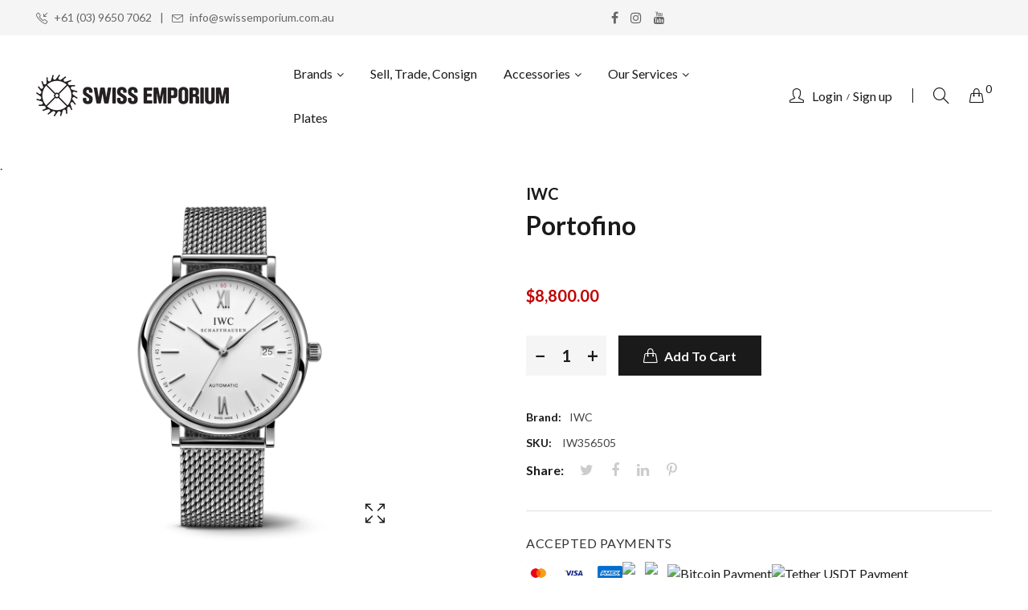

--- FILE ---
content_type: text/html; charset=utf-8
request_url: https://swissemporium.com.au/products/portofino
body_size: 33523
content:















<!doctype html>
<!--[if IE 9]> <html class="ie9 no-js" lang="en"> <![endif]-->
<!--[if (gt IE 9)|!(IE)]><!--> <html class="no-js" lang="en"> <!--<![endif]-->
<head>
    <meta charset="utf-8">
    <meta http-equiv="X-UA-Compatible" content="IE=edge">
    <meta name="viewport" content="width=device-width,initial-scale=1">
    <meta name="theme-color" content="#c00000">
    <link rel="canonical" href="https://swissemporium.com.au/products/portofino">
    
        <link rel="shortcut icon" href="//swissemporium.com.au/cdn/shop/files/Escapement-200x200-446C_32x32.png?v=1614707749" type="image/png">
    
    
    <title>
        Portofino
        
        
        &ndash; Swiss Emporium
    </title>
    
        <meta name="description" content="Specifications   Movement Type Automatic, self-winding Calibre 35111 Calibre Power Reserve (h) 46 h No. of Jewels 25 Frequency 4 Hz (28,800 vph) Case Case Material Stainless steel case Case Diameter Case Thickness 40 mm 9.2 mm Water Resistance 30 m / 100 feet Bezel Stainless steel Crystal Sapphire glass, convex, antire">
    
    <!-- /snippets/social-meta-tags.liquid -->
<meta property="og:site_name" content="Swiss Emporium">
<meta property="og:url" content="https://swissemporium.com.au/products/portofino">
<meta property="og:title" content="Portofino">
<meta property="og:type" content="product">
<meta property="og:description" content="Specifications   Movement Type Automatic, self-winding Calibre 35111 Calibre Power Reserve (h) 46 h No. of Jewels 25 Frequency 4 Hz (28,800 vph) Case Case Material Stainless steel case Case Diameter Case Thickness 40 mm 9.2 mm Water Resistance 30 m / 100 feet Bezel Stainless steel Crystal Sapphire glass, convex, antire"><meta property="og:price:amount" content="8,800.00">
  	<meta property="og:price:currency" content="AUD"><meta property="og:image" content="http://swissemporium.com.au/cdn/shop/products/1649284.png.transform.global_image_940_2x_dfde2a59-08d0-4058-9c82-20594dfe2e83_1024x1024.png?v=1626597078">
<meta property="og:image:secure_url" content="https://swissemporium.com.au/cdn/shop/products/1649284.png.transform.global_image_940_2x_dfde2a59-08d0-4058-9c82-20594dfe2e83_1024x1024.png?v=1626597078">
<meta name="twitter:site" content="@">
<meta name="twitter:card" content="summary_large_image">
<meta name="twitter:title" content="Portofino">
<meta name="twitter:description" content="Specifications   Movement Type Automatic, self-winding Calibre 35111 Calibre Power Reserve (h) 46 h No. of Jewels 25 Frequency 4 Hz (28,800 vph) Case Case Material Stainless steel case Case Diameter Case Thickness 40 mm 9.2 mm Water Resistance 30 m / 100 feet Bezel Stainless steel Crystal Sapphire glass, convex, antire">

<meta name="google-site-verification" content="KvKmXbbNgUrdzk2HHPBT8jOf87cE462ARfn8AaxxKO0" />
    <link href="//swissemporium.com.au/cdn/shop/t/116/assets/vela-fonts.scss.css?v=76530282472196523571766804009" rel="stylesheet" type="text/css" media="all" />
<link href="//swissemporium.com.au/cdn/shop/t/116/assets/plugin.css?v=180580606563927132261766803967" rel="stylesheet" type="text/css" media="all" />
<link href="//swissemporium.com.au/cdn/shop/t/116/assets/vela-site.scss.css?v=84648188034619499391766804009" rel="stylesheet" type="text/css" media="all" />

    <script src="//swissemporium.com.au/cdn/shop/t/116/assets/jquery-3.5.0.min.js?v=1809603447665040241766803967" type="text/javascript"></script>
<script>
    window.money = '${{amount}}';
    window.money_format = '${{amount}} AUD';
    window.currency = 'AUD';
    window.shop_money_format = "${{amount}}";
    window.shop_money_with_currency_format = "${{amount}} AUD";
    window.loading_url = "//swissemporium.com.au/cdn/shop/t/116/assets/loading.gif?v=10631364498334207681766803967";
    window.file_url = "//swissemporium.com.au/cdn/shop/files/?v=20639";
    window.asset_url = "//swissemporium.com.au/cdn/shop/t/116/assets/?v=20639";
    window.ajaxcart_type = 'drawer';
    window.newsletter_success = "Thank you for your subscription";
    window.cart_empty = "Your cart is currently empty.";
    window.swatch_enable = true;
    window.swatch_show_unvailable = false;
    window.sidebar_multichoise = true;
    window.float_header = true;
    window.review = false;
    window.currencies = false;
    window.countdown_format = "<ul class='list-unstyle list-inline'><li><span class='number'>%D</span><span>Days</span></li><li><span class='number'>%H</span><span>Hours</span></li><li><span class='number'>%M</span><span>Mins</span></li><li><span class='number'>%S</span><span>Secs</span></li></ul>";
</script>
    
  <script>window.performance && window.performance.mark && window.performance.mark('shopify.content_for_header.start');</script><meta name="google-site-verification" content="LfOVqzaCWlVaVBZGTW57t_Omt7Kt_xTgamvQ4lDNojY">
<meta id="shopify-digital-wallet" name="shopify-digital-wallet" content="/25174164/digital_wallets/dialog">
<meta name="shopify-checkout-api-token" content="d63aed696bf2c909ea02f208e124d907">
<meta id="in-context-paypal-metadata" data-shop-id="25174164" data-venmo-supported="false" data-environment="production" data-locale="en_US" data-paypal-v4="true" data-currency="AUD">
<link rel="alternate" type="application/json+oembed" href="https://swissemporium.com.au/products/portofino.oembed">
<script async="async" src="/checkouts/internal/preloads.js?locale=en-AU"></script>
<script id="shopify-features" type="application/json">{"accessToken":"d63aed696bf2c909ea02f208e124d907","betas":["rich-media-storefront-analytics"],"domain":"swissemporium.com.au","predictiveSearch":true,"shopId":25174164,"locale":"en"}</script>
<script>var Shopify = Shopify || {};
Shopify.shop = "swiss-emporium.myshopify.com";
Shopify.locale = "en";
Shopify.currency = {"active":"AUD","rate":"1.0"};
Shopify.country = "AU";
Shopify.theme = {"name":"theme-export-swissemporium-com-au-current-27d","id":183190159656,"schema_name":"Swiss Emporium","schema_version":"v2.0.0","theme_store_id":null,"role":"main"};
Shopify.theme.handle = "null";
Shopify.theme.style = {"id":null,"handle":null};
Shopify.cdnHost = "swissemporium.com.au/cdn";
Shopify.routes = Shopify.routes || {};
Shopify.routes.root = "/";</script>
<script type="module">!function(o){(o.Shopify=o.Shopify||{}).modules=!0}(window);</script>
<script>!function(o){function n(){var o=[];function n(){o.push(Array.prototype.slice.apply(arguments))}return n.q=o,n}var t=o.Shopify=o.Shopify||{};t.loadFeatures=n(),t.autoloadFeatures=n()}(window);</script>
<script id="shop-js-analytics" type="application/json">{"pageType":"product"}</script>
<script defer="defer" async type="module" src="//swissemporium.com.au/cdn/shopifycloud/shop-js/modules/v2/client.init-shop-cart-sync_BT-GjEfc.en.esm.js"></script>
<script defer="defer" async type="module" src="//swissemporium.com.au/cdn/shopifycloud/shop-js/modules/v2/chunk.common_D58fp_Oc.esm.js"></script>
<script defer="defer" async type="module" src="//swissemporium.com.au/cdn/shopifycloud/shop-js/modules/v2/chunk.modal_xMitdFEc.esm.js"></script>
<script type="module">
  await import("//swissemporium.com.au/cdn/shopifycloud/shop-js/modules/v2/client.init-shop-cart-sync_BT-GjEfc.en.esm.js");
await import("//swissemporium.com.au/cdn/shopifycloud/shop-js/modules/v2/chunk.common_D58fp_Oc.esm.js");
await import("//swissemporium.com.au/cdn/shopifycloud/shop-js/modules/v2/chunk.modal_xMitdFEc.esm.js");

  window.Shopify.SignInWithShop?.initShopCartSync?.({"fedCMEnabled":true,"windoidEnabled":true});

</script>
<script>(function() {
  var isLoaded = false;
  function asyncLoad() {
    if (isLoaded) return;
    isLoaded = true;
    var urls = ["https:\/\/assets1.adroll.com\/shopify\/latest\/j\/shopify_rolling_bootstrap_v2.js?adroll_adv_id=PB4OVOFTZJGUNLVYI234A4\u0026adroll_pix_id=EFQI2V2QURFCLMYZLL3AIK\u0026shop=swiss-emporium.myshopify.com","https:\/\/chimpstatic.com\/mcjs-connected\/js\/users\/37882e0ecc997ac80d25e2471\/7f4ba2f11535bfad73632e4f4.js?shop=swiss-emporium.myshopify.com","https:\/\/formbuilder.hulkapps.com\/skeletopapp.js?shop=swiss-emporium.myshopify.com","https:\/\/cdn.shopify.com\/s\/files\/1\/0184\/4255\/1360\/files\/quicklink.min.js?391\u0026shop=swiss-emporium.myshopify.com","https:\/\/app.marsello.com\/Portal\/Custom\/ScriptToInstall\/5cae8b98811f9e1bdc658e52?aProvId=5cae8b8b811f9e1bdc658d58\u0026shop=swiss-emporium.myshopify.com","https:\/\/ecommplugins-scripts.trustpilot.com\/v2.1\/js\/header.min.js?settings=eyJrZXkiOiJXSnNUMDJwUGVsY1ZBOFhQIiwicyI6Im5vbmUifQ==\u0026v=2.5\u0026shop=swiss-emporium.myshopify.com","https:\/\/ecommplugins-trustboxsettings.trustpilot.com\/swiss-emporium.myshopify.com.js?settings=1756243848916\u0026shop=swiss-emporium.myshopify.com","https:\/\/na.shgcdn3.com\/pixel-collector.js?shop=swiss-emporium.myshopify.com","https:\/\/ecommplugins-scripts.trustpilot.com\/v2.1\/js\/success.min.js?settings=eyJrZXkiOiJXSnNUMDJwUGVsY1ZBOFhQIiwicyI6Im5vbmUiLCJ0IjpbIm9yZGVycy9mdWxmaWxsZWQiXSwidiI6IiIsImEiOiIifQ==\u0026shop=swiss-emporium.myshopify.com"];
    for (var i = 0; i < urls.length; i++) {
      var s = document.createElement('script');
      s.type = 'text/javascript';
      s.async = true;
      s.src = urls[i];
      var x = document.getElementsByTagName('script')[0];
      x.parentNode.insertBefore(s, x);
    }
  };
  if(window.attachEvent) {
    window.attachEvent('onload', asyncLoad);
  } else {
    window.addEventListener('load', asyncLoad, false);
  }
})();</script>
<script id="__st">var __st={"a":25174164,"offset":39600,"reqid":"ab754aa0-660e-49cd-9f82-9023657d6272-1769103563","pageurl":"swissemporium.com.au\/products\/portofino","u":"862a81b11e93","p":"product","rtyp":"product","rid":6581898510370};</script>
<script>window.ShopifyPaypalV4VisibilityTracking = true;</script>
<script id="captcha-bootstrap">!function(){'use strict';const t='contact',e='account',n='new_comment',o=[[t,t],['blogs',n],['comments',n],[t,'customer']],c=[[e,'customer_login'],[e,'guest_login'],[e,'recover_customer_password'],[e,'create_customer']],r=t=>t.map((([t,e])=>`form[action*='/${t}']:not([data-nocaptcha='true']) input[name='form_type'][value='${e}']`)).join(','),a=t=>()=>t?[...document.querySelectorAll(t)].map((t=>t.form)):[];function s(){const t=[...o],e=r(t);return a(e)}const i='password',u='form_key',d=['recaptcha-v3-token','g-recaptcha-response','h-captcha-response',i],f=()=>{try{return window.sessionStorage}catch{return}},m='__shopify_v',_=t=>t.elements[u];function p(t,e,n=!1){try{const o=window.sessionStorage,c=JSON.parse(o.getItem(e)),{data:r}=function(t){const{data:e,action:n}=t;return t[m]||n?{data:e,action:n}:{data:t,action:n}}(c);for(const[e,n]of Object.entries(r))t.elements[e]&&(t.elements[e].value=n);n&&o.removeItem(e)}catch(o){console.error('form repopulation failed',{error:o})}}const l='form_type',E='cptcha';function T(t){t.dataset[E]=!0}const w=window,h=w.document,L='Shopify',v='ce_forms',y='captcha';let A=!1;((t,e)=>{const n=(g='f06e6c50-85a8-45c8-87d0-21a2b65856fe',I='https://cdn.shopify.com/shopifycloud/storefront-forms-hcaptcha/ce_storefront_forms_captcha_hcaptcha.v1.5.2.iife.js',D={infoText:'Protected by hCaptcha',privacyText:'Privacy',termsText:'Terms'},(t,e,n)=>{const o=w[L][v],c=o.bindForm;if(c)return c(t,g,e,D).then(n);var r;o.q.push([[t,g,e,D],n]),r=I,A||(h.body.append(Object.assign(h.createElement('script'),{id:'captcha-provider',async:!0,src:r})),A=!0)});var g,I,D;w[L]=w[L]||{},w[L][v]=w[L][v]||{},w[L][v].q=[],w[L][y]=w[L][y]||{},w[L][y].protect=function(t,e){n(t,void 0,e),T(t)},Object.freeze(w[L][y]),function(t,e,n,w,h,L){const[v,y,A,g]=function(t,e,n){const i=e?o:[],u=t?c:[],d=[...i,...u],f=r(d),m=r(i),_=r(d.filter((([t,e])=>n.includes(e))));return[a(f),a(m),a(_),s()]}(w,h,L),I=t=>{const e=t.target;return e instanceof HTMLFormElement?e:e&&e.form},D=t=>v().includes(t);t.addEventListener('submit',(t=>{const e=I(t);if(!e)return;const n=D(e)&&!e.dataset.hcaptchaBound&&!e.dataset.recaptchaBound,o=_(e),c=g().includes(e)&&(!o||!o.value);(n||c)&&t.preventDefault(),c&&!n&&(function(t){try{if(!f())return;!function(t){const e=f();if(!e)return;const n=_(t);if(!n)return;const o=n.value;o&&e.removeItem(o)}(t);const e=Array.from(Array(32),(()=>Math.random().toString(36)[2])).join('');!function(t,e){_(t)||t.append(Object.assign(document.createElement('input'),{type:'hidden',name:u})),t.elements[u].value=e}(t,e),function(t,e){const n=f();if(!n)return;const o=[...t.querySelectorAll(`input[type='${i}']`)].map((({name:t})=>t)),c=[...d,...o],r={};for(const[a,s]of new FormData(t).entries())c.includes(a)||(r[a]=s);n.setItem(e,JSON.stringify({[m]:1,action:t.action,data:r}))}(t,e)}catch(e){console.error('failed to persist form',e)}}(e),e.submit())}));const S=(t,e)=>{t&&!t.dataset[E]&&(n(t,e.some((e=>e===t))),T(t))};for(const o of['focusin','change'])t.addEventListener(o,(t=>{const e=I(t);D(e)&&S(e,y())}));const B=e.get('form_key'),M=e.get(l),P=B&&M;t.addEventListener('DOMContentLoaded',(()=>{const t=y();if(P)for(const e of t)e.elements[l].value===M&&p(e,B);[...new Set([...A(),...v().filter((t=>'true'===t.dataset.shopifyCaptcha))])].forEach((e=>S(e,t)))}))}(h,new URLSearchParams(w.location.search),n,t,e,['guest_login'])})(!0,!0)}();</script>
<script integrity="sha256-4kQ18oKyAcykRKYeNunJcIwy7WH5gtpwJnB7kiuLZ1E=" data-source-attribution="shopify.loadfeatures" defer="defer" src="//swissemporium.com.au/cdn/shopifycloud/storefront/assets/storefront/load_feature-a0a9edcb.js" crossorigin="anonymous"></script>
<script data-source-attribution="shopify.dynamic_checkout.dynamic.init">var Shopify=Shopify||{};Shopify.PaymentButton=Shopify.PaymentButton||{isStorefrontPortableWallets:!0,init:function(){window.Shopify.PaymentButton.init=function(){};var t=document.createElement("script");t.src="https://swissemporium.com.au/cdn/shopifycloud/portable-wallets/latest/portable-wallets.en.js",t.type="module",document.head.appendChild(t)}};
</script>
<script data-source-attribution="shopify.dynamic_checkout.buyer_consent">
  function portableWalletsHideBuyerConsent(e){var t=document.getElementById("shopify-buyer-consent"),n=document.getElementById("shopify-subscription-policy-button");t&&n&&(t.classList.add("hidden"),t.setAttribute("aria-hidden","true"),n.removeEventListener("click",e))}function portableWalletsShowBuyerConsent(e){var t=document.getElementById("shopify-buyer-consent"),n=document.getElementById("shopify-subscription-policy-button");t&&n&&(t.classList.remove("hidden"),t.removeAttribute("aria-hidden"),n.addEventListener("click",e))}window.Shopify?.PaymentButton&&(window.Shopify.PaymentButton.hideBuyerConsent=portableWalletsHideBuyerConsent,window.Shopify.PaymentButton.showBuyerConsent=portableWalletsShowBuyerConsent);
</script>
<script data-source-attribution="shopify.dynamic_checkout.cart.bootstrap">document.addEventListener("DOMContentLoaded",(function(){function t(){return document.querySelector("shopify-accelerated-checkout-cart, shopify-accelerated-checkout")}if(t())Shopify.PaymentButton.init();else{new MutationObserver((function(e,n){t()&&(Shopify.PaymentButton.init(),n.disconnect())})).observe(document.body,{childList:!0,subtree:!0})}}));
</script>
<link id="shopify-accelerated-checkout-styles" rel="stylesheet" media="screen" href="https://swissemporium.com.au/cdn/shopifycloud/portable-wallets/latest/accelerated-checkout-backwards-compat.css" crossorigin="anonymous">
<style id="shopify-accelerated-checkout-cart">
        #shopify-buyer-consent {
  margin-top: 1em;
  display: inline-block;
  width: 100%;
}

#shopify-buyer-consent.hidden {
  display: none;
}

#shopify-subscription-policy-button {
  background: none;
  border: none;
  padding: 0;
  text-decoration: underline;
  font-size: inherit;
  cursor: pointer;
}

#shopify-subscription-policy-button::before {
  box-shadow: none;
}

      </style>

<script>window.performance && window.performance.mark && window.performance.mark('shopify.content_for_header.end');</script>
  





  <script type="text/javascript">
    
      window.__shgMoneyFormat = window.__shgMoneyFormat || {"AUD":{"currency":"AUD","currency_symbol":"$","currency_symbol_location":"left","decimal_places":2,"decimal_separator":".","thousands_separator":","}};
    
    window.__shgCurrentCurrencyCode = window.__shgCurrentCurrencyCode || {
      currency: "AUD",
      currency_symbol: "$",
      decimal_separator: ".",
      thousands_separator: ",",
      decimal_places: 2,
      currency_symbol_location: "left"
    };
  </script>




  

<script type="text/javascript">
  
    window.SHG_CUSTOMER = null;
  
</script>







<!-- BEGIN app block: shopify://apps/foxify-page-builder/blocks/app-embed/4e19e422-f550-4994-9ea0-84f23728223d -->












  <script id='foxify-recently-viewed-product'>
    const productHandle = "portofino";
    let max = 20;
    const saveKey = 'foxify:recently-viewed';
    const products = localStorage.getItem(saveKey) ? JSON.parse(localStorage.getItem(saveKey)) : [];
    if (productHandle && !products.includes(productHandle)) {
      products.push(productHandle)
    }
    localStorage.setItem(saveKey, JSON.stringify(products.filter((x, i) => {
      return i <= max - 1
    })))
  </script>







<!-- END app block --><!-- BEGIN app block: shopify://apps/gempages-builder/blocks/embed-gp-script-head/20b379d4-1b20-474c-a6ca-665c331919f3 -->














<!-- END app block --><link href="https://monorail-edge.shopifysvc.com" rel="dns-prefetch">
<script>(function(){if ("sendBeacon" in navigator && "performance" in window) {try {var session_token_from_headers = performance.getEntriesByType('navigation')[0].serverTiming.find(x => x.name == '_s').description;} catch {var session_token_from_headers = undefined;}var session_cookie_matches = document.cookie.match(/_shopify_s=([^;]*)/);var session_token_from_cookie = session_cookie_matches && session_cookie_matches.length === 2 ? session_cookie_matches[1] : "";var session_token = session_token_from_headers || session_token_from_cookie || "";function handle_abandonment_event(e) {var entries = performance.getEntries().filter(function(entry) {return /monorail-edge.shopifysvc.com/.test(entry.name);});if (!window.abandonment_tracked && entries.length === 0) {window.abandonment_tracked = true;var currentMs = Date.now();var navigation_start = performance.timing.navigationStart;var payload = {shop_id: 25174164,url: window.location.href,navigation_start,duration: currentMs - navigation_start,session_token,page_type: "product"};window.navigator.sendBeacon("https://monorail-edge.shopifysvc.com/v1/produce", JSON.stringify({schema_id: "online_store_buyer_site_abandonment/1.1",payload: payload,metadata: {event_created_at_ms: currentMs,event_sent_at_ms: currentMs}}));}}window.addEventListener('pagehide', handle_abandonment_event);}}());</script>
<script id="web-pixels-manager-setup">(function e(e,d,r,n,o){if(void 0===o&&(o={}),!Boolean(null===(a=null===(i=window.Shopify)||void 0===i?void 0:i.analytics)||void 0===a?void 0:a.replayQueue)){var i,a;window.Shopify=window.Shopify||{};var t=window.Shopify;t.analytics=t.analytics||{};var s=t.analytics;s.replayQueue=[],s.publish=function(e,d,r){return s.replayQueue.push([e,d,r]),!0};try{self.performance.mark("wpm:start")}catch(e){}var l=function(){var e={modern:/Edge?\/(1{2}[4-9]|1[2-9]\d|[2-9]\d{2}|\d{4,})\.\d+(\.\d+|)|Firefox\/(1{2}[4-9]|1[2-9]\d|[2-9]\d{2}|\d{4,})\.\d+(\.\d+|)|Chrom(ium|e)\/(9{2}|\d{3,})\.\d+(\.\d+|)|(Maci|X1{2}).+ Version\/(15\.\d+|(1[6-9]|[2-9]\d|\d{3,})\.\d+)([,.]\d+|)( \(\w+\)|)( Mobile\/\w+|) Safari\/|Chrome.+OPR\/(9{2}|\d{3,})\.\d+\.\d+|(CPU[ +]OS|iPhone[ +]OS|CPU[ +]iPhone|CPU IPhone OS|CPU iPad OS)[ +]+(15[._]\d+|(1[6-9]|[2-9]\d|\d{3,})[._]\d+)([._]\d+|)|Android:?[ /-](13[3-9]|1[4-9]\d|[2-9]\d{2}|\d{4,})(\.\d+|)(\.\d+|)|Android.+Firefox\/(13[5-9]|1[4-9]\d|[2-9]\d{2}|\d{4,})\.\d+(\.\d+|)|Android.+Chrom(ium|e)\/(13[3-9]|1[4-9]\d|[2-9]\d{2}|\d{4,})\.\d+(\.\d+|)|SamsungBrowser\/([2-9]\d|\d{3,})\.\d+/,legacy:/Edge?\/(1[6-9]|[2-9]\d|\d{3,})\.\d+(\.\d+|)|Firefox\/(5[4-9]|[6-9]\d|\d{3,})\.\d+(\.\d+|)|Chrom(ium|e)\/(5[1-9]|[6-9]\d|\d{3,})\.\d+(\.\d+|)([\d.]+$|.*Safari\/(?![\d.]+ Edge\/[\d.]+$))|(Maci|X1{2}).+ Version\/(10\.\d+|(1[1-9]|[2-9]\d|\d{3,})\.\d+)([,.]\d+|)( \(\w+\)|)( Mobile\/\w+|) Safari\/|Chrome.+OPR\/(3[89]|[4-9]\d|\d{3,})\.\d+\.\d+|(CPU[ +]OS|iPhone[ +]OS|CPU[ +]iPhone|CPU IPhone OS|CPU iPad OS)[ +]+(10[._]\d+|(1[1-9]|[2-9]\d|\d{3,})[._]\d+)([._]\d+|)|Android:?[ /-](13[3-9]|1[4-9]\d|[2-9]\d{2}|\d{4,})(\.\d+|)(\.\d+|)|Mobile Safari.+OPR\/([89]\d|\d{3,})\.\d+\.\d+|Android.+Firefox\/(13[5-9]|1[4-9]\d|[2-9]\d{2}|\d{4,})\.\d+(\.\d+|)|Android.+Chrom(ium|e)\/(13[3-9]|1[4-9]\d|[2-9]\d{2}|\d{4,})\.\d+(\.\d+|)|Android.+(UC? ?Browser|UCWEB|U3)[ /]?(15\.([5-9]|\d{2,})|(1[6-9]|[2-9]\d|\d{3,})\.\d+)\.\d+|SamsungBrowser\/(5\.\d+|([6-9]|\d{2,})\.\d+)|Android.+MQ{2}Browser\/(14(\.(9|\d{2,})|)|(1[5-9]|[2-9]\d|\d{3,})(\.\d+|))(\.\d+|)|K[Aa][Ii]OS\/(3\.\d+|([4-9]|\d{2,})\.\d+)(\.\d+|)/},d=e.modern,r=e.legacy,n=navigator.userAgent;return n.match(d)?"modern":n.match(r)?"legacy":"unknown"}(),u="modern"===l?"modern":"legacy",c=(null!=n?n:{modern:"",legacy:""})[u],f=function(e){return[e.baseUrl,"/wpm","/b",e.hashVersion,"modern"===e.buildTarget?"m":"l",".js"].join("")}({baseUrl:d,hashVersion:r,buildTarget:u}),m=function(e){var d=e.version,r=e.bundleTarget,n=e.surface,o=e.pageUrl,i=e.monorailEndpoint;return{emit:function(e){var a=e.status,t=e.errorMsg,s=(new Date).getTime(),l=JSON.stringify({metadata:{event_sent_at_ms:s},events:[{schema_id:"web_pixels_manager_load/3.1",payload:{version:d,bundle_target:r,page_url:o,status:a,surface:n,error_msg:t},metadata:{event_created_at_ms:s}}]});if(!i)return console&&console.warn&&console.warn("[Web Pixels Manager] No Monorail endpoint provided, skipping logging."),!1;try{return self.navigator.sendBeacon.bind(self.navigator)(i,l)}catch(e){}var u=new XMLHttpRequest;try{return u.open("POST",i,!0),u.setRequestHeader("Content-Type","text/plain"),u.send(l),!0}catch(e){return console&&console.warn&&console.warn("[Web Pixels Manager] Got an unhandled error while logging to Monorail."),!1}}}}({version:r,bundleTarget:l,surface:e.surface,pageUrl:self.location.href,monorailEndpoint:e.monorailEndpoint});try{o.browserTarget=l,function(e){var d=e.src,r=e.async,n=void 0===r||r,o=e.onload,i=e.onerror,a=e.sri,t=e.scriptDataAttributes,s=void 0===t?{}:t,l=document.createElement("script"),u=document.querySelector("head"),c=document.querySelector("body");if(l.async=n,l.src=d,a&&(l.integrity=a,l.crossOrigin="anonymous"),s)for(var f in s)if(Object.prototype.hasOwnProperty.call(s,f))try{l.dataset[f]=s[f]}catch(e){}if(o&&l.addEventListener("load",o),i&&l.addEventListener("error",i),u)u.appendChild(l);else{if(!c)throw new Error("Did not find a head or body element to append the script");c.appendChild(l)}}({src:f,async:!0,onload:function(){if(!function(){var e,d;return Boolean(null===(d=null===(e=window.Shopify)||void 0===e?void 0:e.analytics)||void 0===d?void 0:d.initialized)}()){var d=window.webPixelsManager.init(e)||void 0;if(d){var r=window.Shopify.analytics;r.replayQueue.forEach((function(e){var r=e[0],n=e[1],o=e[2];d.publishCustomEvent(r,n,o)})),r.replayQueue=[],r.publish=d.publishCustomEvent,r.visitor=d.visitor,r.initialized=!0}}},onerror:function(){return m.emit({status:"failed",errorMsg:"".concat(f," has failed to load")})},sri:function(e){var d=/^sha384-[A-Za-z0-9+/=]+$/;return"string"==typeof e&&d.test(e)}(c)?c:"",scriptDataAttributes:o}),m.emit({status:"loading"})}catch(e){m.emit({status:"failed",errorMsg:(null==e?void 0:e.message)||"Unknown error"})}}})({shopId: 25174164,storefrontBaseUrl: "https://swissemporium.com.au",extensionsBaseUrl: "https://extensions.shopifycdn.com/cdn/shopifycloud/web-pixels-manager",monorailEndpoint: "https://monorail-edge.shopifysvc.com/unstable/produce_batch",surface: "storefront-renderer",enabledBetaFlags: ["2dca8a86"],webPixelsConfigList: [{"id":"1576075560","configuration":"{\"accountID\":\"2de2ed03-0af8-4fa2-a602-a56f522d5573\",\"configs\":\"foxify,420dde02-66e0-4e84-a285-abcd1bbc3790,https:\/\/tracking.foxecom.app\/track\/batch\",\"appType\":\"production\"}","eventPayloadVersion":"v1","runtimeContext":"STRICT","scriptVersion":"22c5c1aa7eb30e90f9586cff580af32a","type":"APP","apiClientId":12239405057,"privacyPurposes":["ANALYTICS","MARKETING","SALE_OF_DATA"],"dataSharingAdjustments":{"protectedCustomerApprovalScopes":["read_customer_email","read_customer_name","read_customer_personal_data"]}},{"id":"1335918888","configuration":"{\"site_id\":\"a671d307-c891-49da-a0a6-a30a26554976\",\"analytics_endpoint\":\"https:\\\/\\\/na.shgcdn3.com\"}","eventPayloadVersion":"v1","runtimeContext":"STRICT","scriptVersion":"695709fc3f146fa50a25299517a954f2","type":"APP","apiClientId":1158168,"privacyPurposes":["ANALYTICS","MARKETING","SALE_OF_DATA"],"dataSharingAdjustments":{"protectedCustomerApprovalScopes":["read_customer_personal_data"]}},{"id":"759497000","configuration":"{\"config\":\"{\\\"pixel_id\\\":\\\"G-69849XFPNM\\\",\\\"target_country\\\":\\\"AU\\\",\\\"gtag_events\\\":[{\\\"type\\\":\\\"search\\\",\\\"action_label\\\":[\\\"G-69849XFPNM\\\",\\\"AW-11329661424\\\/VD3OCLvku4UZEPDTs5oq\\\"]},{\\\"type\\\":\\\"begin_checkout\\\",\\\"action_label\\\":[\\\"G-69849XFPNM\\\",\\\"AW-11329661424\\\/jDdTCMHku4UZEPDTs5oq\\\"]},{\\\"type\\\":\\\"view_item\\\",\\\"action_label\\\":[\\\"G-69849XFPNM\\\",\\\"AW-11329661424\\\/c_5sCLjku4UZEPDTs5oq\\\",\\\"MC-7VFJ0Q49ZH\\\"]},{\\\"type\\\":\\\"purchase\\\",\\\"action_label\\\":[\\\"G-69849XFPNM\\\",\\\"AW-11329661424\\\/MuJqCOHgu4UZEPDTs5oq\\\",\\\"MC-7VFJ0Q49ZH\\\"]},{\\\"type\\\":\\\"page_view\\\",\\\"action_label\\\":[\\\"G-69849XFPNM\\\",\\\"AW-11329661424\\\/BimECOTgu4UZEPDTs5oq\\\",\\\"MC-7VFJ0Q49ZH\\\"]},{\\\"type\\\":\\\"add_payment_info\\\",\\\"action_label\\\":[\\\"G-69849XFPNM\\\",\\\"AW-11329661424\\\/FmsICMTku4UZEPDTs5oq\\\"]},{\\\"type\\\":\\\"add_to_cart\\\",\\\"action_label\\\":[\\\"G-69849XFPNM\\\",\\\"AW-11329661424\\\/zZj8CL7ku4UZEPDTs5oq\\\"]}],\\\"enable_monitoring_mode\\\":false}\"}","eventPayloadVersion":"v1","runtimeContext":"OPEN","scriptVersion":"b2a88bafab3e21179ed38636efcd8a93","type":"APP","apiClientId":1780363,"privacyPurposes":[],"dataSharingAdjustments":{"protectedCustomerApprovalScopes":["read_customer_address","read_customer_email","read_customer_name","read_customer_personal_data","read_customer_phone"]}},{"id":"350650664","configuration":"{\"pixel_id\":\"401402714285451\",\"pixel_type\":\"facebook_pixel\",\"metaapp_system_user_token\":\"-\"}","eventPayloadVersion":"v1","runtimeContext":"OPEN","scriptVersion":"ca16bc87fe92b6042fbaa3acc2fbdaa6","type":"APP","apiClientId":2329312,"privacyPurposes":["ANALYTICS","MARKETING","SALE_OF_DATA"],"dataSharingAdjustments":{"protectedCustomerApprovalScopes":["read_customer_address","read_customer_email","read_customer_name","read_customer_personal_data","read_customer_phone"]}},{"id":"173277480","configuration":"{\"tagID\":\"2612862329408\"}","eventPayloadVersion":"v1","runtimeContext":"STRICT","scriptVersion":"18031546ee651571ed29edbe71a3550b","type":"APP","apiClientId":3009811,"privacyPurposes":["ANALYTICS","MARKETING","SALE_OF_DATA"],"dataSharingAdjustments":{"protectedCustomerApprovalScopes":["read_customer_address","read_customer_email","read_customer_name","read_customer_personal_data","read_customer_phone"]}},{"id":"shopify-app-pixel","configuration":"{}","eventPayloadVersion":"v1","runtimeContext":"STRICT","scriptVersion":"0450","apiClientId":"shopify-pixel","type":"APP","privacyPurposes":["ANALYTICS","MARKETING"]},{"id":"shopify-custom-pixel","eventPayloadVersion":"v1","runtimeContext":"LAX","scriptVersion":"0450","apiClientId":"shopify-pixel","type":"CUSTOM","privacyPurposes":["ANALYTICS","MARKETING"]}],isMerchantRequest: false,initData: {"shop":{"name":"Swiss Emporium","paymentSettings":{"currencyCode":"AUD"},"myshopifyDomain":"swiss-emporium.myshopify.com","countryCode":"AU","storefrontUrl":"https:\/\/swissemporium.com.au"},"customer":null,"cart":null,"checkout":null,"productVariants":[{"price":{"amount":8800.0,"currencyCode":"AUD"},"product":{"title":"Portofino","vendor":"IWC","id":"6581898510370","untranslatedTitle":"Portofino","url":"\/products\/portofino","type":"Watch"},"id":"39408793681954","image":{"src":"\/\/swissemporium.com.au\/cdn\/shop\/products\/1649284.png.transform.global_image_940_2x_dfde2a59-08d0-4058-9c82-20594dfe2e83.png?v=1626597078"},"sku":"IW356505","title":"Default Title","untranslatedTitle":"Default Title"}],"purchasingCompany":null},},"https://swissemporium.com.au/cdn","fcfee988w5aeb613cpc8e4bc33m6693e112",{"modern":"","legacy":""},{"shopId":"25174164","storefrontBaseUrl":"https:\/\/swissemporium.com.au","extensionBaseUrl":"https:\/\/extensions.shopifycdn.com\/cdn\/shopifycloud\/web-pixels-manager","surface":"storefront-renderer","enabledBetaFlags":"[\"2dca8a86\"]","isMerchantRequest":"false","hashVersion":"fcfee988w5aeb613cpc8e4bc33m6693e112","publish":"custom","events":"[[\"page_viewed\",{}],[\"product_viewed\",{\"productVariant\":{\"price\":{\"amount\":8800.0,\"currencyCode\":\"AUD\"},\"product\":{\"title\":\"Portofino\",\"vendor\":\"IWC\",\"id\":\"6581898510370\",\"untranslatedTitle\":\"Portofino\",\"url\":\"\/products\/portofino\",\"type\":\"Watch\"},\"id\":\"39408793681954\",\"image\":{\"src\":\"\/\/swissemporium.com.au\/cdn\/shop\/products\/1649284.png.transform.global_image_940_2x_dfde2a59-08d0-4058-9c82-20594dfe2e83.png?v=1626597078\"},\"sku\":\"IW356505\",\"title\":\"Default Title\",\"untranslatedTitle\":\"Default Title\"}}]]"});</script><script>
  window.ShopifyAnalytics = window.ShopifyAnalytics || {};
  window.ShopifyAnalytics.meta = window.ShopifyAnalytics.meta || {};
  window.ShopifyAnalytics.meta.currency = 'AUD';
  var meta = {"product":{"id":6581898510370,"gid":"gid:\/\/shopify\/Product\/6581898510370","vendor":"IWC","type":"Watch","handle":"portofino","variants":[{"id":39408793681954,"price":880000,"name":"Portofino","public_title":null,"sku":"IW356505"}],"remote":false},"page":{"pageType":"product","resourceType":"product","resourceId":6581898510370,"requestId":"ab754aa0-660e-49cd-9f82-9023657d6272-1769103563"}};
  for (var attr in meta) {
    window.ShopifyAnalytics.meta[attr] = meta[attr];
  }
</script>
<script class="analytics">
  (function () {
    var customDocumentWrite = function(content) {
      var jquery = null;

      if (window.jQuery) {
        jquery = window.jQuery;
      } else if (window.Checkout && window.Checkout.$) {
        jquery = window.Checkout.$;
      }

      if (jquery) {
        jquery('body').append(content);
      }
    };

    var hasLoggedConversion = function(token) {
      if (token) {
        return document.cookie.indexOf('loggedConversion=' + token) !== -1;
      }
      return false;
    }

    var setCookieIfConversion = function(token) {
      if (token) {
        var twoMonthsFromNow = new Date(Date.now());
        twoMonthsFromNow.setMonth(twoMonthsFromNow.getMonth() + 2);

        document.cookie = 'loggedConversion=' + token + '; expires=' + twoMonthsFromNow;
      }
    }

    var trekkie = window.ShopifyAnalytics.lib = window.trekkie = window.trekkie || [];
    if (trekkie.integrations) {
      return;
    }
    trekkie.methods = [
      'identify',
      'page',
      'ready',
      'track',
      'trackForm',
      'trackLink'
    ];
    trekkie.factory = function(method) {
      return function() {
        var args = Array.prototype.slice.call(arguments);
        args.unshift(method);
        trekkie.push(args);
        return trekkie;
      };
    };
    for (var i = 0; i < trekkie.methods.length; i++) {
      var key = trekkie.methods[i];
      trekkie[key] = trekkie.factory(key);
    }
    trekkie.load = function(config) {
      trekkie.config = config || {};
      trekkie.config.initialDocumentCookie = document.cookie;
      var first = document.getElementsByTagName('script')[0];
      var script = document.createElement('script');
      script.type = 'text/javascript';
      script.onerror = function(e) {
        var scriptFallback = document.createElement('script');
        scriptFallback.type = 'text/javascript';
        scriptFallback.onerror = function(error) {
                var Monorail = {
      produce: function produce(monorailDomain, schemaId, payload) {
        var currentMs = new Date().getTime();
        var event = {
          schema_id: schemaId,
          payload: payload,
          metadata: {
            event_created_at_ms: currentMs,
            event_sent_at_ms: currentMs
          }
        };
        return Monorail.sendRequest("https://" + monorailDomain + "/v1/produce", JSON.stringify(event));
      },
      sendRequest: function sendRequest(endpointUrl, payload) {
        // Try the sendBeacon API
        if (window && window.navigator && typeof window.navigator.sendBeacon === 'function' && typeof window.Blob === 'function' && !Monorail.isIos12()) {
          var blobData = new window.Blob([payload], {
            type: 'text/plain'
          });

          if (window.navigator.sendBeacon(endpointUrl, blobData)) {
            return true;
          } // sendBeacon was not successful

        } // XHR beacon

        var xhr = new XMLHttpRequest();

        try {
          xhr.open('POST', endpointUrl);
          xhr.setRequestHeader('Content-Type', 'text/plain');
          xhr.send(payload);
        } catch (e) {
          console.log(e);
        }

        return false;
      },
      isIos12: function isIos12() {
        return window.navigator.userAgent.lastIndexOf('iPhone; CPU iPhone OS 12_') !== -1 || window.navigator.userAgent.lastIndexOf('iPad; CPU OS 12_') !== -1;
      }
    };
    Monorail.produce('monorail-edge.shopifysvc.com',
      'trekkie_storefront_load_errors/1.1',
      {shop_id: 25174164,
      theme_id: 183190159656,
      app_name: "storefront",
      context_url: window.location.href,
      source_url: "//swissemporium.com.au/cdn/s/trekkie.storefront.46a754ac07d08c656eb845cfbf513dd9a18d4ced.min.js"});

        };
        scriptFallback.async = true;
        scriptFallback.src = '//swissemporium.com.au/cdn/s/trekkie.storefront.46a754ac07d08c656eb845cfbf513dd9a18d4ced.min.js';
        first.parentNode.insertBefore(scriptFallback, first);
      };
      script.async = true;
      script.src = '//swissemporium.com.au/cdn/s/trekkie.storefront.46a754ac07d08c656eb845cfbf513dd9a18d4ced.min.js';
      first.parentNode.insertBefore(script, first);
    };
    trekkie.load(
      {"Trekkie":{"appName":"storefront","development":false,"defaultAttributes":{"shopId":25174164,"isMerchantRequest":null,"themeId":183190159656,"themeCityHash":"5724059238920686809","contentLanguage":"en","currency":"AUD","eventMetadataId":"ae6131c2-e98e-46e8-921e-e6aec9ea5f23"},"isServerSideCookieWritingEnabled":true,"monorailRegion":"shop_domain","enabledBetaFlags":["65f19447"]},"Session Attribution":{},"S2S":{"facebookCapiEnabled":true,"source":"trekkie-storefront-renderer","apiClientId":580111}}
    );

    var loaded = false;
    trekkie.ready(function() {
      if (loaded) return;
      loaded = true;

      window.ShopifyAnalytics.lib = window.trekkie;

      var originalDocumentWrite = document.write;
      document.write = customDocumentWrite;
      try { window.ShopifyAnalytics.merchantGoogleAnalytics.call(this); } catch(error) {};
      document.write = originalDocumentWrite;

      window.ShopifyAnalytics.lib.page(null,{"pageType":"product","resourceType":"product","resourceId":6581898510370,"requestId":"ab754aa0-660e-49cd-9f82-9023657d6272-1769103563","shopifyEmitted":true});

      var match = window.location.pathname.match(/checkouts\/(.+)\/(thank_you|post_purchase)/)
      var token = match? match[1]: undefined;
      if (!hasLoggedConversion(token)) {
        setCookieIfConversion(token);
        window.ShopifyAnalytics.lib.track("Viewed Product",{"currency":"AUD","variantId":39408793681954,"productId":6581898510370,"productGid":"gid:\/\/shopify\/Product\/6581898510370","name":"Portofino","price":"8800.00","sku":"IW356505","brand":"IWC","variant":null,"category":"Watch","nonInteraction":true,"remote":false},undefined,undefined,{"shopifyEmitted":true});
      window.ShopifyAnalytics.lib.track("monorail:\/\/trekkie_storefront_viewed_product\/1.1",{"currency":"AUD","variantId":39408793681954,"productId":6581898510370,"productGid":"gid:\/\/shopify\/Product\/6581898510370","name":"Portofino","price":"8800.00","sku":"IW356505","brand":"IWC","variant":null,"category":"Watch","nonInteraction":true,"remote":false,"referer":"https:\/\/swissemporium.com.au\/products\/portofino"});
      }
    });


        var eventsListenerScript = document.createElement('script');
        eventsListenerScript.async = true;
        eventsListenerScript.src = "//swissemporium.com.au/cdn/shopifycloud/storefront/assets/shop_events_listener-3da45d37.js";
        document.getElementsByTagName('head')[0].appendChild(eventsListenerScript);

})();</script>
  <script>
  if (!window.ga || (window.ga && typeof window.ga !== 'function')) {
    window.ga = function ga() {
      (window.ga.q = window.ga.q || []).push(arguments);
      if (window.Shopify && window.Shopify.analytics && typeof window.Shopify.analytics.publish === 'function') {
        window.Shopify.analytics.publish("ga_stub_called", {}, {sendTo: "google_osp_migration"});
      }
      console.error("Shopify's Google Analytics stub called with:", Array.from(arguments), "\nSee https://help.shopify.com/manual/promoting-marketing/pixels/pixel-migration#google for more information.");
    };
    if (window.Shopify && window.Shopify.analytics && typeof window.Shopify.analytics.publish === 'function') {
      window.Shopify.analytics.publish("ga_stub_initialized", {}, {sendTo: "google_osp_migration"});
    }
  }
</script>
<script
  defer
  src="https://swissemporium.com.au/cdn/shopifycloud/perf-kit/shopify-perf-kit-3.0.4.min.js"
  data-application="storefront-renderer"
  data-shop-id="25174164"
  data-render-region="gcp-us-central1"
  data-page-type="product"
  data-theme-instance-id="183190159656"
  data-theme-name="Swiss Emporium"
  data-theme-version="v2.0.0"
  data-monorail-region="shop_domain"
  data-resource-timing-sampling-rate="10"
  data-shs="true"
  data-shs-beacon="true"
  data-shs-export-with-fetch="true"
  data-shs-logs-sample-rate="1"
  data-shs-beacon-endpoint="https://swissemporium.com.au/api/collect"
></script>
</head><body id="portofino" class="template-product  velaFloatHeader ">        
        
        
        
        
        
        
        
          
    <div id="cartDrawer" class="drawer drawerRight">
		<div class="drawerClose">
            <span class="jsDrawerClose"></span>
        </div>
	    <div class="drawerCartTitle">
	        <span>Shopping cart</span>
	    </div>
	    <div id="cartContainer"></div>
	</div>
    <div id="pageContainer" class="isMoved">
        <div id="shopify-section-vela-header" class="shopify-section"><div id="velaTopbar" class="hidden-xs hidden-sm hidden-md">
        <div class="container">
            <div class="velaTopbarInner row flexAlignCenter">
                <div class="velaTopbarLeft hidden-xs hidden-sm hidden-md d-flex col-md-4"><i class="icons icon-call-in"></i> +61 (03) 9650 7062<span class="ml10 mr10">|</span>   <i class="icons icon-envelope"></i>info@swissemporium.com.au
</div><div class="velaTopbarRight d-flex flexAlignEnd hidden-xs hidden-sm hidden-md d-flex col-md-4"><div class="hidden-xs">
                            <div class="d-flex velaSocialTop"> 
    <a target="_blank" href="https://www.facebook.com/swissemporium/">
        <i class="fa fa-facebook"></i>
    </a>
    <a target="_blank" href="https://www.instagram.com/swiss_emporium/">
        <i class="fa fa-instagram"></i>
    </a>
<a target="_blank" href="https://www.youtube.com/channel/UCEWPFZ2n-jutKqGBWNBSxyQ">
        <i class="fa fa-youtube"></i>
    </a>
</div>
                        </div></div>
            </div>
        </div>
    </div><header id="velaHeader" class="velaHeader">
    <section class="headerWrap">
        <div class="velaHeaderMain headerMenu">
            <div class="container">
                <div class="headerContent rowFlex rowFlexMargin flexAlignCenter">
                    <div class="velaHeaderMobile hidden-lg hidden-xl hidden-md col-xs-3 col-sm-3">
                        <div class="menuBtnMobile d-flex flexAlignCenter">
                                <div id="btnMenuMobile" class="btnMenuMobile">
                                <span class="iconMenu"></span>
                                <span class="iconMenu"></span>
                                <span class="iconMenu"></span>
                                <span class="iconMenu"></span>
                            </div>
                            <a class="velaSearchIcon" href="#velaSearchTop" data-toggle="collapse" title="Search">
                                <i class="icons icon-magnifier"></i>
                            </a> 
                        </div>
                    </div>
                    <div class="velaHeaderLeft d-flex flexAlignCenter col-xs-6 col-sm-6 col-md-2 col-lg-3"><div class="velaLogo" itemscope itemtype="http://schema.org/Organization"><a href="/" itemprop="url" class="velaLogoLink">
                                <span class="text-hide">Swiss Emporium</span><img src="//swissemporium.com.au/cdn/shop/files/Swiss-Emporium_Logo-Black_240x.png?v=1614707975"
                                        srcset="//swissemporium.com.au/cdn/shop/files/Swiss-Emporium_Logo-Black_240x.png?v=1614707975 1x, //swissemporium.com.au/cdn/shop/files/Swiss-Emporium_Logo-Black.png?v=1614707975 2x"
                                        alt="Swiss Emporium"
                                        itemprop="logo"></a></div></div>
                    <div class="velaHeaderCenter velaMainmenu hidden-xs hidden-sm d-flex flexJustifyCenter col-xs-6 col-sm-8 col-lg-6 p-static"><section id="velaMegamenu" class="velaMegamenu">
        <nav class="menuContainer">
            <ul class="nav hidden-xs hidden-sm"><li class="hasMenuDropdown hasMegaMenu">
	<a href="/pages/brands" title="">
        <span>Brands</span></a>
    <a class="btnCaret hidden-xl hidden-lg hidden-md" data-toggle="collapse" href="#megaDropdown21"></a>
    
	<div id="megaDropdown21" class="menuDropdown megaMenu collapse">
		<div class="menuGroup row">
			
				<div class="col-sm-12">
					<div class="row">
                            <div class="col-xs-12 col-sm-3">
                                <ul class="velaMenuLinks">
                                    <li class="menuTitle">
                                        <a href="/collections/rolex" title="">Rolex</a>
                                    </li><li>
                                            <a href="/collections/rolex-cosmograph-daytona" title="">Cosmograph Daytona</a>
                                        </li>
                                    <li>
                                            <a href="/collections/rolex-datejust" title="">Datejust</a>
                                        </li>
                                    <li>
                                            <a href="/collections/rolex-day-date" title="">Day-Date</a>
                                        </li>
                                    <li>
                                            <a href="/collections/rolex-explorer" title="">Explorer</a>
                                        </li>
                                    <li>
                                            <a href="/collections/rolex-gmt-master-ii" title="">GMT-Master II</a>
                                        </li>
                                    <li>
                                            <a href="/collections/rolex-milgauss" title="">Milgauss</a>
                                        </li>
                                    <li>
                                            <a href="/collections/oyster-perpetual" title="">Oyster Perpetual</a>
                                        </li>
                                    <li>
                                            <a href="/collections/rolex-submariner" title="">Submariner</a>
                                        </li>
                                    <li>
                                            <a href="/collections/rolex-yacht-master" title="">Yacht-Master</a>
                                        </li>
                                    
                                </ul>
                            </div>
                        
                            <div class="col-xs-12 col-sm-3">
                                <ul class="velaMenuLinks">
                                    <li class="menuTitle">
                                        <a href="/collections/audemars-piguet" title="">Audemars Piguet</a>
                                    </li>
                                </ul>
                            </div>
                        
                            <div class="col-xs-12 col-sm-3">
                                <ul class="velaMenuLinks">
                                    <li class="menuTitle">
                                        <a href="/collections/a-lange-sohne" title="">A. Lange & Söhne</a>
                                    </li>
                                </ul>
                            </div>
                        
                            <div class="col-xs-12 col-sm-3">
                                <ul class="velaMenuLinks">
                                    <li class="menuTitle">
                                        <a href="/collections/bell-and-ross" title="">Bell & Ross</a>
                                    </li>
                                </ul>
                            </div>
                        
                            <div class="col-xs-12 col-sm-3">
                                <ul class="velaMenuLinks">
                                    <li class="menuTitle">
                                        <a href="/collections/blancpain" title="">Blancpain</a>
                                    </li>
                                </ul>
                            </div>
                        
                            <div class="col-xs-12 col-sm-3">
                                <ul class="velaMenuLinks">
                                    <li class="menuTitle">
                                        <a href="/collections/breitling" title="">Breitling</a>
                                    </li>
                                </ul>
                            </div>
                        
                            <div class="col-xs-12 col-sm-3">
                                <ul class="velaMenuLinks">
                                    <li class="menuTitle">
                                        <a href="/collections/cartier" title="">Cartier</a>
                                    </li>
                                </ul>
                            </div>
                        
                            <div class="col-xs-12 col-sm-3">
                                <ul class="velaMenuLinks">
                                    <li class="menuTitle">
                                        <a href="/collections/f-p-journe" title="">F.P. Journe</a>
                                    </li>
                                </ul>
                            </div>
                        
                            <div class="col-xs-12 col-sm-3">
                                <ul class="velaMenuLinks">
                                    <li class="menuTitle">
                                        <a href="/collections/girard-perregaux" title="">Girard-Perregaux</a>
                                    </li>
                                </ul>
                            </div>
                        
                            <div class="col-xs-12 col-sm-3">
                                <ul class="velaMenuLinks">
                                    <li class="menuTitle">
                                        <a href="/collections/hublot" title="">Hublot</a>
                                    </li>
                                </ul>
                            </div>
                        
                            <div class="col-xs-12 col-sm-3">
                                <ul class="velaMenuLinks">
                                    <li class="menuTitle">
                                        <a href="/collections/iwc" title="">IWC</a>
                                    </li>
                                </ul>
                            </div>
                        
                            <div class="col-xs-12 col-sm-3">
                                <ul class="velaMenuLinks">
                                    <li class="menuTitle">
                                        <a href="/collections/jaeger-le-coultre" title="">Jaeger-LeCoultre</a>
                                    </li>
                                </ul>
                            </div>
                        
                            <div class="col-xs-12 col-sm-3">
                                <ul class="velaMenuLinks">
                                    <li class="menuTitle">
                                        <a href="/collections/longines" title="">Longines</a>
                                    </li>
                                </ul>
                            </div>
                        
                            <div class="col-xs-12 col-sm-3">
                                <ul class="velaMenuLinks">
                                    <li class="menuTitle">
                                        <a href="/collections/nomos-glashutte" title="">Nomos Glashutte</a>
                                    </li>
                                </ul>
                            </div>
                        
                            <div class="col-xs-12 col-sm-3">
                                <ul class="velaMenuLinks">
                                    <li class="menuTitle">
                                        <a href="/collections/omega" title="">Omega</a>
                                    </li>
                                </ul>
                            </div>
                        
                            <div class="col-xs-12 col-sm-3">
                                <ul class="velaMenuLinks">
                                    <li class="menuTitle">
                                        <a href="/collections/oris" title="">Oris</a>
                                    </li>
                                </ul>
                            </div>
                        
                            <div class="col-xs-12 col-sm-3">
                                <ul class="velaMenuLinks">
                                    <li class="menuTitle">
                                        <a href="/collections/patek-philippe" title="">Patek Philippe</a>
                                    </li>
                                </ul>
                            </div>
                        
                            <div class="col-xs-12 col-sm-3">
                                <ul class="velaMenuLinks">
                                    <li class="menuTitle">
                                        <a href="/collections/panerai" title="">Panerai</a>
                                    </li>
                                </ul>
                            </div>
                        
                            <div class="col-xs-12 col-sm-3">
                                <ul class="velaMenuLinks">
                                    <li class="menuTitle">
                                        <a href="/collections/raymond-weil" title="">Raymond Weil</a>
                                    </li>
                                </ul>
                            </div>
                        
                            <div class="col-xs-12 col-sm-3">
                                <ul class="velaMenuLinks">
                                    <li class="menuTitle">
                                        <a href="/collections/seiko" title="">Seiko</a>
                                    </li>
                                </ul>
                            </div>
                        
                            <div class="col-xs-12 col-sm-3">
                                <ul class="velaMenuLinks">
                                    <li class="menuTitle">
                                        <a href="/collections/tag-heuer" title="">Tag Heuer</a>
                                    </li>
                                </ul>
                            </div>
                        
                            <div class="col-xs-12 col-sm-3">
                                <ul class="velaMenuLinks">
                                    <li class="menuTitle">
                                        <a href="/collections/new-additions" title="">New Arrivals</a>
                                    </li>
                                </ul>
                            </div>
                        
                            <div class="col-xs-12 col-sm-3">
                                <ul class="velaMenuLinks">
                                    <li class="menuTitle">
                                        <a href="/collections/tissot" title="">Tissot</a>
                                    </li>
                                </ul>
                            </div>
                        
                            <div class="col-xs-12 col-sm-3">
                                <ul class="velaMenuLinks">
                                    <li class="menuTitle">
                                        <a href="/collections/tudor" title="">Tudor</a>
                                    </li>
                                </ul>
                            </div>
                        
                            <div class="col-xs-12 col-sm-3">
                                <ul class="velaMenuLinks">
                                    <li class="menuTitle">
                                        <a href="/collections/vacheron-constantin" title="">Vacheron Constantin</a>
                                    </li>
                                </ul>
                            </div>
                        
                            <div class="col-xs-12 col-sm-3">
                                <ul class="velaMenuLinks">
                                    <li class="menuTitle">
                                        <a href="/collections/mens-watches" title="">Men's Watches</a>
                                    </li>
                                </ul>
                            </div>
                        
                            <div class="col-xs-12 col-sm-3">
                                <ul class="velaMenuLinks">
                                    <li class="menuTitle">
                                        <a href="/collections/zenith" title="">Zenith</a>
                                    </li>
                                </ul>
                            </div>
                        
                            <div class="col-xs-12 col-sm-3">
                                <ul class="velaMenuLinks">
                                    <li class="menuTitle">
                                        <a href="/collections/all-other" title="">All Other</a>
                                    </li>
                                </ul>
                            </div>
                        
                            <div class="col-xs-12 col-sm-3">
                                <ul class="velaMenuLinks">
                                    <li class="menuTitle">
                                        <a href="https://swissemporium.com.au/collections/richard-mille" title="">Richard Mille</a>
                                    </li>
                                </ul>
                            </div>
                        
					</div>
				</div>
			
			
          
          	
          
			
			
            
		</div>
	</div>
</li>
                            
                            <li class="">
                                <a href="https://swissemporium.com.au/pages/sell-trade-consign" title="">
                                    <span>Sell, Trade, Consign </span></a>
                            </li>
                            <li class="hasMenuDropdown">
                                <a href="/collections/accessories" title="Accessories">
                                    <span>Accessories</span>
                                </a>
                                <ul class="menuDropdown">
                                            <li class="hasMenuDropdown">
                                                <a href="/pages/delugs-new" title=""><span>DELUGS</span></a>
                                                <ul class="menuDropdown"><li class="">
                                                                <a href="/collections/delugs-storage-display" title=""><span>Delugs storage & display </span></a>
                                                            </li><li class="">
                                                                <a href="/collections/delugs-leather-straps" title=""><span>Delugs Leather Straps</span></a>
                                                            </li><li class="">
                                                                <a href="/collections/delugs-rubber-strap" title=""><span>Delugs Rubber Strap</span></a>
                                                            </li><li class="">
                                                                <a href="/collections/delugs-alcantara-straps" title=""><span>Delugs Alcantara Straps</span></a>
                                                            </li><li class="">
                                                                <a href="/collections/delugs-alligator-crocodile-straps" title=""><span>Delugs Alligator/Crocodile Straps</span></a>
                                                            </li><li class="">
                                                                <a href="/collections/delugs-babele-straps" title=""><span>Delugs Babele Straps</span></a>
                                                            </li><li class="">
                                                                <a href="/collections/delugs-barenia-straps" title=""><span>Delugs Barenia Straps</span></a>
                                                            </li><li class="">
                                                                <a href="/collections/delugs-buttero-straps" title=""><span>Delugs Buttero Straps</span></a>
                                                            </li><li class="">
                                                                <a href="/collections/delugs-chevre-straps" title=""><span>Delugs Chevre Straps</span></a>
                                                            </li><li class="">
                                                                <a href="/collections/delugs-crazy-horse-straps" title=""><span>Delugs Crazy Horse Straps</span></a>
                                                            </li><li class="">
                                                                <a href="/collections/delugs-delcro" title=""><span>Delugs Delcro</span></a>
                                                            </li><li class="">
                                                                <a href="/collections/delugs-epsom-strap" title=""><span>Delugs Epsom Strap</span></a>
                                                            </li><li class="">
                                                                <a href="/collections/delugs-nubuck-straps" title=""><span>Delugs Nubuck Straps</span></a>
                                                            </li><li class="">
                                                                <a href="/collections/delugs-pueblo-straps" title=""><span>Delugs Pueblo Straps</span></a>
                                                            </li><li class="">
                                                                <a href="/collections/delugs-saffiano-straps" title=""><span>Delugs Saffiano Straps</span></a>
                                                            </li><li class="">
                                                                <a href="/collections/delugs-shell-cordovan-straps" title=""><span>Delugs Shell Cordovan Straps</span></a>
                                                            </li><li class="">
                                                                <a href="/collections/delugs-waxy-straps" title=""><span>Delugs Waxy Straps</span></a>
                                                            </li><li class="">
                                                                <a href="/collections/delugs-rubberised-leather-straps" title=""><span>Delugs Rubberised Leather Straps</span></a>
                                                            </li></ul>
                                            </li>
                                            <li class="hasMenuDropdown">
                                                <a href="https://swissemporium.com.au/pages/wolf-accesories" title=""><span>WOLF 1834</span></a>
                                                <ul class="menuDropdown"><li class="">
                                                                <a href="/collections/wolf-watch-box" title=""><span>Wolf Watch Box</span></a>
                                                            </li><li class="">
                                                                <a href="/collections/wolf-watch-rolls" title=""><span>Wolf Watch Rolls</span></a>
                                                            </li><li class="">
                                                                <a href="/collections/wolf-watch-winder" title=""><span>Wolf Watch Winder</span></a>
                                                            </li><li class="">
                                                                <a href="/collections/wolf-watch-stand" title=""><span>Wolf Watch Stand</span></a>
                                                            </li><li class="">
                                                                <a href="/collections/wolf-jewellery-box" title=""><span>Wolf Jewellery Box</span></a>
                                                            </li><li class="">
                                                                <a href="/collections/wolf-jewellery-case" title=""><span>Wolf Jewellery Case</span></a>
                                                            </li><li class="">
                                                                <a href="/collections/wolf-jewellery-portfolio" title=""><span>Wolf Jewellery Portfolio</span></a>
                                                            </li><li class="">
                                                                <a href="/collections/wolf-safes" title=""><span>Wolf Safes</span></a>
                                                            </li></ul>
                                            </li><li class="">
                                                <a href="/collections/horween-strap" title=""><span>Horween Leather</span></a>
                                            </li><li class="">
                                                <a href="https://swissemporium.com.au/collections/leather-goods" title=""><span>Leather Goods</span></a>
                                            </li><li class="">
                                                <a href="/collections/rubberb" title=""><span>RubberB</span></a>
                                            </li></ul>
                            </li>
                            <li class="hasMenuDropdown">
                                <a href="/pages/services" title="Our Services">
                                    <span>Our Services</span>
                                </a>
                                <ul class="menuDropdown"><li class="">
                                                <a href="https://swissemporium.com.au/pages/swiss-service" title=""><span>Watch Servicing & Repairs</span></a>
                                            </li><li class="">
                                                <a href="https://swissemporium.com.au/pages/source1" title=""><span>Source Your Watch</span></a>
                                            </li><li class="">
                                                <a href="https://swissemporium.com.au/pages/copy-of-watch-detailing?_ab=0&key=1758601663843" title=""><span>Watch Detailing</span></a>
                                            </li></ul>
                            </li><li class="">
                                <a href="/pages/plates-new" title="">
                                    <span>Plates</span></a>
                            </li></ul>
        </nav>
    </section></div>
                    <div class="velaHeaderRight col-xs-3 col-sm-3 col-md-2 col-lg-3">
   
   
   
   
   

      <div  id="velaTopLinks" class="velaTopLinks d-flex flexAlignCenter">
         <a href="/account">
            <i class="icons icon-user"></i>
         </a>
         <ul  class="list-unstyled list-inline hidden-xs hidden-sm hidden-md">
            
               <li><a href="https://shopify.com/25174164/account?locale=en&amp;region_country=AU" id="customer_login_link">Login</a></li>
               <li><a href="https://shopify.com/25174164/account?locale=en" id="customer_register_link">Sign up</a></li>
            
         </ul>
      </div>


<a class="velaSearchIcon hidden-xs hidden-sm" href="#velaSearchTop" data-toggle="collapse" title="Search">
                            <i class="icons icon-magnifier"></i>
                        </a>   
                        <div class="velaCartTop"><a href="/cart" class="jsDrawerOpenRight d-flex">
			<i class="icons icon-handbag"></i>
			<span class="text"><span id="CartCount">0</span></span>
			
		</a></div>
                    </div>
                    <div id="velaSearchTop" class="collapse">
	<div class="text-center">
	    <form id="velaSearchbox" class="formSearch" action="/search" method="get">
	        <input type="hidden" name="type" value="product">
	        <input class="velaSearch form-control" type="search" name="q" value="" placeholder="Enter keywords to search..." autocomplete="off" />
	        <button id="velaSearchButton" class="btnVelaSearch" type="submit" >
	           	<i class="icons icon-magnifier"></i>
	            <span class="btnSearchText">Search</span>
	        </button>
	    </form>
	</div>
</div> 
                </div>
            </div>
        </div>  
    </section>
</header><div id="velaMenuMobile" class="menuMobileContainer hidden-md hidden-lg">
    <div class="menuMobileWrapper">
        <div class="memoHeader">
            <span><img src="https://cdn.shopify.com/s/files/1/2517/4164/files/Swiss-Emporium_Logo-Black_240x.png?v=1510992117" style="width:80%"></span>
            <div class="btnMenuClose">&nbsp;</div>
        </div>
        <ul class="nav memoNav"><li class="hasMemoDropdown">
                        <a href="/pages/brands" title="">Brands</a>
                        <span class="memoBtnDropdown collapsed" data-toggle="collapse" data-target="#memoDropdown11"><i class="fa fa-angle-down"></i></span>
                        <ul id="memoDropdown11" class="memoDropdown collapse"><li class="hasMemoDropdown">
                                        <a href="/collections/rolex" title="">Rolex</a>
                                        <span class="memoBtnDropdown collapsed" data-toggle="collapse" data-target="#memoDropdown211"><i class="fa fa-angle-down"></i></span>
                                        <ul id="memoDropdown211" class="memoDropdown collapse"><li class="">
                                                        <a href="/collections/rolex-cosmograph-daytona" title="">Cosmograph Daytona</a>
                                                    </li><li class="">
                                                        <a href="/collections/rolex-datejust" title="">Datejust</a>
                                                    </li><li class="">
                                                        <a href="/collections/rolex-day-date" title="">Day-Date</a>
                                                    </li><li class="">
                                                        <a href="/collections/rolex-explorer" title="">Explorer</a>
                                                    </li><li class="">
                                                        <a href="/collections/rolex-gmt-master-ii" title="">GMT-Master II</a>
                                                    </li><li class="">
                                                        <a href="/collections/rolex-milgauss" title="">Milgauss</a>
                                                    </li><li class="">
                                                        <a href="/collections/oyster-perpetual" title="">Oyster Perpetual</a>
                                                    </li><li class="">
                                                        <a href="/collections/rolex-submariner" title="">Submariner</a>
                                                    </li><li class="">
                                                        <a href="/collections/rolex-yacht-master" title="">Yacht-Master</a>
                                                    </li></ul>
                                    </li><li class="">
                                        <a href="/collections/audemars-piguet" title="">Audemars Piguet</a>
                                    </li><li class="">
                                        <a href="/collections/a-lange-sohne" title="">A. Lange & Söhne</a>
                                    </li><li class="">
                                        <a href="/collections/bell-and-ross" title="">Bell & Ross</a>
                                    </li><li class="">
                                        <a href="/collections/blancpain" title="">Blancpain</a>
                                    </li><li class="">
                                        <a href="/collections/breitling" title="">Breitling</a>
                                    </li><li class="">
                                        <a href="/collections/cartier" title="">Cartier</a>
                                    </li><li class="">
                                        <a href="/collections/f-p-journe" title="">F.P. Journe</a>
                                    </li><li class="">
                                        <a href="/collections/girard-perregaux" title="">Girard-Perregaux</a>
                                    </li><li class="">
                                        <a href="/collections/hublot" title="">Hublot</a>
                                    </li><li class="">
                                        <a href="/collections/iwc" title="">IWC</a>
                                    </li><li class="">
                                        <a href="/collections/jaeger-le-coultre" title="">Jaeger-LeCoultre</a>
                                    </li><li class="">
                                        <a href="/collections/longines" title="">Longines</a>
                                    </li><li class="">
                                        <a href="/collections/nomos-glashutte" title="">Nomos Glashutte</a>
                                    </li><li class="">
                                        <a href="/collections/omega" title="">Omega</a>
                                    </li><li class="">
                                        <a href="/collections/oris" title="">Oris</a>
                                    </li><li class="">
                                        <a href="/collections/patek-philippe" title="">Patek Philippe</a>
                                    </li><li class="">
                                        <a href="/collections/panerai" title="">Panerai</a>
                                    </li><li class="">
                                        <a href="/collections/raymond-weil" title="">Raymond Weil</a>
                                    </li><li class="">
                                        <a href="/collections/seiko" title="">Seiko</a>
                                    </li><li class="">
                                        <a href="/collections/tag-heuer" title="">Tag Heuer</a>
                                    </li><li class="">
                                        <a href="/collections/new-additions" title="">New Arrivals</a>
                                    </li><li class="">
                                        <a href="/collections/tissot" title="">Tissot</a>
                                    </li><li class="">
                                        <a href="/collections/tudor" title="">Tudor</a>
                                    </li><li class="">
                                        <a href="/collections/vacheron-constantin" title="">Vacheron Constantin</a>
                                    </li><li class="">
                                        <a href="/collections/mens-watches" title="">Men's Watches</a>
                                    </li><li class="">
                                        <a href="/collections/zenith" title="">Zenith</a>
                                    </li><li class="">
                                        <a href="/collections/all-other" title="">All Other</a>
                                    </li><li class="">
                                        <a href="https://swissemporium.com.au/collections/richard-mille" title="">Richard Mille</a>
                                    </li></ul>
                    </li><li class="">
                        <a href="https://swissemporium.com.au/pages/sell-trade-consign" title="">Sell, Trade, Consign </a>
                    </li><li class="hasMemoDropdown">
                        <a href="/collections/accessories" title="">Accessories</a>
                        <span class="memoBtnDropdown collapsed" data-toggle="collapse" data-target="#memoDropdown13"><i class="fa fa-angle-down"></i></span>
                        <ul id="memoDropdown13" class="memoDropdown collapse"><li class="hasMemoDropdown">
                                        <a href="/pages/delugs-new" title="">DELUGS</a>
                                        <span class="memoBtnDropdown collapsed" data-toggle="collapse" data-target="#memoDropdown231"><i class="fa fa-angle-down"></i></span>
                                        <ul id="memoDropdown231" class="memoDropdown collapse"><li class="">
                                                        <a href="/collections/delugs-storage-display" title="">Delugs storage & display </a>
                                                    </li><li class="">
                                                        <a href="/collections/delugs-leather-straps" title="">Delugs Leather Straps</a>
                                                    </li><li class="">
                                                        <a href="/collections/delugs-rubber-strap" title="">Delugs Rubber Strap</a>
                                                    </li><li class="">
                                                        <a href="/collections/delugs-alcantara-straps" title="">Delugs Alcantara Straps</a>
                                                    </li><li class="">
                                                        <a href="/collections/delugs-alligator-crocodile-straps" title="">Delugs Alligator/Crocodile Straps</a>
                                                    </li><li class="">
                                                        <a href="/collections/delugs-babele-straps" title="">Delugs Babele Straps</a>
                                                    </li><li class="">
                                                        <a href="/collections/delugs-barenia-straps" title="">Delugs Barenia Straps</a>
                                                    </li><li class="">
                                                        <a href="/collections/delugs-buttero-straps" title="">Delugs Buttero Straps</a>
                                                    </li><li class="">
                                                        <a href="/collections/delugs-chevre-straps" title="">Delugs Chevre Straps</a>
                                                    </li><li class="">
                                                        <a href="/collections/delugs-crazy-horse-straps" title="">Delugs Crazy Horse Straps</a>
                                                    </li><li class="">
                                                        <a href="/collections/delugs-delcro" title="">Delugs Delcro</a>
                                                    </li><li class="">
                                                        <a href="/collections/delugs-epsom-strap" title="">Delugs Epsom Strap</a>
                                                    </li><li class="">
                                                        <a href="/collections/delugs-nubuck-straps" title="">Delugs Nubuck Straps</a>
                                                    </li><li class="">
                                                        <a href="/collections/delugs-pueblo-straps" title="">Delugs Pueblo Straps</a>
                                                    </li><li class="">
                                                        <a href="/collections/delugs-saffiano-straps" title="">Delugs Saffiano Straps</a>
                                                    </li><li class="">
                                                        <a href="/collections/delugs-shell-cordovan-straps" title="">Delugs Shell Cordovan Straps</a>
                                                    </li><li class="">
                                                        <a href="/collections/delugs-waxy-straps" title="">Delugs Waxy Straps</a>
                                                    </li><li class="">
                                                        <a href="/collections/delugs-rubberised-leather-straps" title="">Delugs Rubberised Leather Straps</a>
                                                    </li></ul>
                                    </li><li class="hasMemoDropdown">
                                        <a href="https://swissemporium.com.au/pages/wolf-accesories" title="">WOLF 1834</a>
                                        <span class="memoBtnDropdown collapsed" data-toggle="collapse" data-target="#memoDropdown232"><i class="fa fa-angle-down"></i></span>
                                        <ul id="memoDropdown232" class="memoDropdown collapse"><li class="">
                                                        <a href="/collections/wolf-watch-box" title="">Wolf Watch Box</a>
                                                    </li><li class="">
                                                        <a href="/collections/wolf-watch-rolls" title="">Wolf Watch Rolls</a>
                                                    </li><li class="">
                                                        <a href="/collections/wolf-watch-winder" title="">Wolf Watch Winder</a>
                                                    </li><li class="">
                                                        <a href="/collections/wolf-watch-stand" title="">Wolf Watch Stand</a>
                                                    </li><li class="">
                                                        <a href="/collections/wolf-jewellery-box" title="">Wolf Jewellery Box</a>
                                                    </li><li class="">
                                                        <a href="/collections/wolf-jewellery-case" title="">Wolf Jewellery Case</a>
                                                    </li><li class="">
                                                        <a href="/collections/wolf-jewellery-portfolio" title="">Wolf Jewellery Portfolio</a>
                                                    </li><li class="">
                                                        <a href="/collections/wolf-safes" title="">Wolf Safes</a>
                                                    </li></ul>
                                    </li><li class="">
                                        <a href="/collections/horween-strap" title="">Horween Leather</a>
                                    </li><li class="">
                                        <a href="https://swissemporium.com.au/collections/leather-goods" title="">Leather Goods</a>
                                    </li><li class="">
                                        <a href="/collections/rubberb" title="">RubberB</a>
                                    </li></ul>
                    </li><li class="hasMemoDropdown">
                        <a href="/pages/services" title="">Our Services</a>
                        <span class="memoBtnDropdown collapsed" data-toggle="collapse" data-target="#memoDropdown14"><i class="fa fa-angle-down"></i></span>
                        <ul id="memoDropdown14" class="memoDropdown collapse"><li class="">
                                        <a href="https://swissemporium.com.au/pages/swiss-service" title="">Watch Servicing & Repairs</a>
                                    </li><li class="">
                                        <a href="https://swissemporium.com.au/pages/source1" title="">Source Your Watch</a>
                                    </li><li class="">
                                        <a href="https://swissemporium.com.au/pages/copy-of-watch-detailing?_ab=0&key=1758601663843" title="">Watch Detailing</a>
                                    </li></ul>
                    </li><li class="">
                        <a href="/pages/plates-new" title="">Plates</a>
                    </li></ul>
    </div>
</div>
<div class="menuMobileOverlay hidden-md hidden-lg"></div>
<!-- Dropdown Fix CSS -->
<style>
/* Smooth dropdown transitions */
.velaHeaderCenter .dropdown-menu,
.velaHeaderCenter .mega-menu-content,
.velaHeaderCenter .submenu {
    opacity: 0;
    visibility: hidden;
    transition: opacity 0.2s ease-in-out, visibility 0.2s ease-in-out;
    pointer-events: none;
}

.velaHeaderCenter .dropdown-menu.dropdown-open,
.velaHeaderCenter .mega-menu-content.dropdown-open,
.velaHeaderCenter .submenu.dropdown-open {
    opacity: 1;
    visibility: visible;
    pointer-events: auto;
}

/* Prevent flickering on hover */
.velaHeaderCenter .menu-item-has-children:hover,
.velaHeaderCenter .has-dropdown:hover {
    background-color: transparent;
}

/* Ensure dropdown stays open when hovering */
.velaHeaderCenter .dropdown-menu:hover,
.velaHeaderCenter .mega-menu-content:hover,
.velaHeaderCenter .submenu:hover {
    opacity: 1;
    visibility: visible;
}

/* Fix for Brands menu specifically */
.velaHeaderCenter .menu-item-has-children > a {
    position: relative;
}

.velaHeaderCenter .menu-item-has-children > a::after {
    content: '';
    position: absolute;
    bottom: -10px;
    left: 0;
    right: 0;
    height: 10px;
    background: transparent;
}

/* Prevent rapid show/hide cycles */
.velaHeaderCenter .dropdown-menu,
.velaHeaderCenter .mega-menu-content,
.velaHeaderCenter .submenu {
    will-change: opacity, visibility;
    backface-visibility: hidden;
    transform: translateZ(0);
}
</style>

<!-- Dropdown Fix JavaScript -->
<script>
// Dropdown Fix for Brands Menu
// This script fixes choppy and glitchy dropdown behavior

(function() {
    'use strict';
    
    // Configuration
    const config = {
        dropdownSelector: '.velaHeaderCenter .dropdown-menu, .velaHeaderCenter .mega-menu-content, .velaHeaderCenter .submenu',
        triggerSelector: '.velaHeaderCenter .menu-item-has-children, .velaHeaderCenter .has-dropdown, .velaHeaderCenter .dropdown-toggle',
        hoverDelay: 150, // milliseconds
        hideDelay: 300,  // milliseconds
        activeClass: 'dropdown-open',
        hoverClass: 'dropdown-hover'
    };
    
    // State management
    let currentDropdown = null;
    let hoverTimeout = null;
    let hideTimeout = null;
    let isMouseInDropdown = false;
    let isMouseInTrigger = false;
    
    // Utility functions
    function debounce(func, wait) {
        let timeout;
        return function executedFunction(...args) {
            const later = () => {
                clearTimeout(timeout);
                func(...args);
            };
            clearTimeout(timeout);
            timeout = setTimeout(later, wait);
        };
    }
    
    function showDropdown(dropdown) {
        if (currentDropdown && currentDropdown !== dropdown) {
            hideDropdown(currentDropdown);
        }
        
        if (dropdown && !dropdown.classList.contains(config.activeClass)) {
            dropdown.classList.add(config.activeClass);
            currentDropdown = dropdown;
            
            // Add smooth transition
            dropdown.style.transition = 'opacity 0.2s ease-in-out, visibility 0.2s ease-in-out';
            dropdown.style.opacity = '1';
            dropdown.style.visibility = 'visible';
        }
    }
    
    function hideDropdown(dropdown) {
        if (dropdown && dropdown.classList.contains(config.activeClass)) {
            dropdown.classList.remove(config.activeClass);
            
            // Smooth hide transition
            dropdown.style.transition = 'opacity 0.2s ease-in-out, visibility 0.2s ease-in-out';
            dropdown.style.opacity = '0';
            dropdown.style.visibility = 'hidden';
            
            if (currentDropdown === dropdown) {
                currentDropdown = null;
            }
        }
    }
    
    // Event handlers
    function handleTriggerMouseEnter(event) {
        const trigger = event.currentTarget;
        const dropdown = trigger.querySelector('.dropdown-menu, .mega-menu-content, .submenu') || 
                        trigger.nextElementSibling;
        
        if (!dropdown) return;
        
        isMouseInTrigger = true;
        clearTimeout(hideTimeout);
        
        hoverTimeout = setTimeout(() => {
            if (isMouseInTrigger) {
                showDropdown(dropdown);
            }
        }, config.hoverDelay);
    }
    
    function handleTriggerMouseLeave(event) {
        const trigger = event.currentTarget;
        const dropdown = trigger.querySelector('.dropdown-menu, .mega-menu-content, .submenu') || 
                        trigger.nextElementSibling;
        
        isMouseInTrigger = false;
        clearTimeout(hoverTimeout);
        
        hideTimeout = setTimeout(() => {
            if (!isMouseInDropdown && !isMouseInTrigger) {
                hideDropdown(dropdown);
            }
        }, config.hideDelay);
    }
    
    function handleDropdownMouseEnter(event) {
        const dropdown = event.currentTarget;
        isMouseInDropdown = true;
        clearTimeout(hideTimeout);
        showDropdown(dropdown);
    }
    
    function handleDropdownMouseLeave(event) {
        const dropdown = event.currentTarget;
        isMouseInDropdown = false;
        
        hideTimeout = setTimeout(() => {
            if (!isMouseInDropdown && !isMouseInTrigger) {
                hideDropdown(dropdown);
            }
        }, config.hideDelay);
    }
    
    // Click handler for mobile/touch devices
    function handleTriggerClick(event) {
        const trigger = event.currentTarget;
        const dropdown = trigger.querySelector('.dropdown-menu, .mega-menu-content, .submenu') || 
                        trigger.nextElementSibling;
        
        if (!dropdown) return;
        
        // Prevent default only if dropdown exists
        event.preventDefault();
        event.stopPropagation();
        
        if (dropdown.classList.contains(config.activeClass)) {
            hideDropdown(dropdown);
        } else {
            // Close other dropdowns first
            const allDropdowns = document.querySelectorAll(config.dropdownSelector);
            allDropdowns.forEach(dd => hideDropdown(dd));
            
            // Show current dropdown
            showDropdown(dropdown);
        }
    }
    
    // Close dropdowns when clicking outside
    function handleDocumentClick(event) {
        const target = event.target;
        const isDropdown = target.closest(config.dropdownSelector);
        const isTrigger = target.closest(config.triggerSelector);
        
        if (!isDropdown && !isTrigger) {
            const allDropdowns = document.querySelectorAll(config.dropdownSelector);
            allDropdowns.forEach(dropdown => hideDropdown(dropdown));
        }
    }
    
    // Close dropdowns on escape key
    function handleKeyDown(event) {
        if (event.key === 'Escape') {
            const allDropdowns = document.querySelectorAll(config.dropdownSelector);
            allDropdowns.forEach(dropdown => hideDropdown(dropdown));
        }
    }
    
    // Initialize dropdown functionality
    function initDropdowns() {
        const triggers = document.querySelectorAll(config.triggerSelector);
        
        triggers.forEach(trigger => {
            const dropdown = trigger.querySelector('.dropdown-menu, .mega-menu-content, .submenu') || 
                            trigger.nextElementSibling;
            
            if (!dropdown) return;
            
            // Set initial state
            dropdown.style.opacity = '0';
            dropdown.style.visibility = 'hidden';
            dropdown.style.transition = 'opacity 0.2s ease-in-out, visibility 0.2s ease-in-out';
            
            // Add event listeners
            trigger.addEventListener('mouseenter', handleTriggerMouseEnter, { passive: true });
            trigger.addEventListener('mouseleave', handleTriggerMouseLeave, { passive: true });
            trigger.addEventListener('click', handleTriggerClick);
            
            dropdown.addEventListener('mouseenter', handleDropdownMouseEnter, { passive: true });
            dropdown.addEventListener('mouseleave', handleDropdownMouseLeave, { passive: true });
        });
        
        // Global event listeners
        document.addEventListener('click', handleDocumentClick, { passive: true });
        document.addEventListener('keydown', handleKeyDown, { passive: true });
    }
    
    // Initialize when DOM is ready
    if (document.readyState === 'loading') {
        document.addEventListener('DOMContentLoaded', initDropdowns);
    } else {
        initDropdowns();
    }
    
    // Re-initialize on AJAX content updates (for dynamic content)
    document.addEventListener('DOMContentLoaded', function() {
        // Observer for dynamic content changes
        const observer = new MutationObserver(function(mutations) {
            mutations.forEach(function(mutation) {
                if (mutation.type === 'childList' && mutation.addedNodes.length > 0) {
                    // Check if new dropdown elements were added
                    const hasNewDropdowns = Array.from(mutation.addedNodes).some(node => {
                        if (node.nodeType === Node.ELEMENT_NODE) {
                            return node.querySelector && (
                                node.querySelector(config.dropdownSelector) ||
                                node.querySelector(config.triggerSelector)
                            );
                        }
                        return false;
                    });
                    
                    if (hasNewDropdowns) {
                        // Re-initialize dropdowns
                        setTimeout(initDropdowns, 100);
                    }
                }
            });
        });
        
        observer.observe(document.body, {
            childList: true,
            subtree: true
        });
    });
    
})();
</script>

</div>
        <main class="mainContent" role="main">
            
<div id="shopify-section-vela-breacrumb-image" class="shopify-section"></div>




<div class="wk_product_custom_file_type clearfix" data-productid ="6581898510370" style="display:none; "></div>
<div id="seller-policy-tab" data-productid="6581898510370"></div>

<div class="wk_seller_detail_logo" data-productid ="6581898510370"></div>
<div class="wk_seller_custom_detail clearfix" data-productid ="6581898510370" style="display:none;"></div>
<div class="wk_seller_detail clearfix" data-productid ="6581898510370" style="display:none;"></div>
<div class="wk-rateit"></div>

<section id="pageContent">
  <div id="shopify-section-vela-template-product" class="shopify-section">.

<div class="container">
    <div class="pageCollectionInner detail_style2">
        <div class="productBox">
            <div class="proBoxPrimary" id="ProductSection-vela-template-product" data-section-id="vela-template-product" data-section-type="product"><div class="row mb30">
                        <div class="proBoxImage col-xs-12 col-md-6 col-lg-6 mb30">
                            

    <div id="proFeaturedImage" class="proFeaturedImage"><div id="groupMedia" style=" display: none"  data-product-single-media-group>
                
                
                
</div>

        <div id="groupProImage" >
            <img id="ProductPhotoImg"
                class="img-responsive"
                alt="Portofino"
                src="//swissemporium.com.au/cdn/shop/products/1649284.png.transform.global_image_940_2x_dfde2a59-08d0-4058-9c82-20594dfe2e83_1000x.png?v=1626597078"
                data-zoom-enable="true"
                data-zoom-image="//swissemporium.com.au/cdn/shop/products/1649284.png.transform.global_image_940_2x_dfde2a59-08d0-4058-9c82-20594dfe2e83.png?v=1626597078"
                data-zoom-scroll="false"
                data-zoom-type="window"
                data-zoom-width="360"
                data-zoom-height="360"
                data-zoom-lens="120"
                data-lens-shape="square"
            />
            <button id="velaViewImage" class="btn hidden-xs hidden-sm">
                <i class="icons icon-size-fullscreen"></i>
            </button>
        </div>
    </div>
                        </div>
                        <div class="col-xs-12 col-md-6 col-lg-6 mb30">
                            <div class="proBoxInfo mb60">
                                <h4 style="text-transform:uppercase;">IWC</h4>
<h1>Portofino</h1><div class="wrapper"><form method="post" action="/cart/add" id="oldID" accept-charset="UTF-8" class="formAddToCart" enctype="multipart/form-data"><input type="hidden" name="form_type" value="product" /><input type="hidden" name="utf8" value="✓" />
<div class="proVariants">
            <select name="id" id="productSelect">
                
<option  selected="selected"  data-sku="IW356505" value="39408793681954">Default Title - $8,800.00 AUD</option>
            </select>
                        



<style rel="stylesheet" type="text/css" >
              	.proVariants .selector-wrapper:nth-child(1){display: none;}
            </style>
    
        <div class="js-swatch swatch clearfix" data-option-index="0">
            <div class="header">Title: <span class="js-swatch-display text">&nbsp;</span></div>
<div data-value="Default Title" class="swatch-element default-title available"><input class="swatchItem" id="swatch-0-default-title" type="radio" name="option-0" value="Default Title" checked  /><label for="swatch-0-default-title">
                                Default Title
                                <img class="crossed-out" alt="" src="//swissemporium.com.au/cdn/shop/t/116/assets/soldout.png?v=169392025580765019841766803967" />
                            </label></div><script>
                        jQuery('.swatch[data-option-index="0"] .default-title').removeClass('soldout').addClass('available').find(':radio').removeAttr('disabled');
                    </script>
        </div>
    

                    
</div>
  
  
  	
        <div class="proPrice flexRow flexAlignCenter"><span id="ProductPrice" class="priceProduct ">
                $8,800.00
            </span>          
        </div>
  
  
  
        
        <div class="velaGroup clearfix mb20">
            

 <div id="velaSizeGuide" style="display: none;">
    <div  class="velaSizeGuide">
        
    </div>
</div>
          	<div class="proQuantity">
                <!-- <label for="Quantity" class="qtySelector">Quantity:</label> -->
                <input type="number" id="Quantity" name="quantity" value="1" min="1" class="qtySelector">
            </div>
            <button type="submit" name="add" id="AddToCart" class="btn btnAddToCart">
                <i class="icons icon-handbag"></i>
                <span id="AddToCartText">Add to Cart</span>
            </button></div>
        
        
  
  			
            
  		
  	
  
    <input type="hidden" name="product-id" value="6581898510370" /><input type="hidden" name="section-id" value="vela-template-product" /></form>
<p class="proAttr productVendor"><label>Brand:</label>IWC</p>
        <p class="proAttr productSKU"><label>SKU:</label>IW356505</p>
    

	<div class="velaProductSharing"><h5 class="velaProductSharingTittle">Share:</h5><ul class="socialSharing list-unstyled">
	        
	            <li>
	                <a class="btnSharing btnTwitter" href="javascript:void(0);" data-social="twitter">
	                    <i class="fa fa-twitter"></i><span> Tweet</span>
	                </a>
	            </li>
	        
	        
	            <li>
	                <a class="btnSharing btnFacebook" href="javascript:void(0);" data-social="facebook">
	                    <i class="fa fa-facebook"></i><span> Facebook</span>
	                </a>
	            </li>
	        
	        
	            <li>
	                <a class="btnSharing btnLinkedin" href="javascript:void(0);" data-social="linkedin">
	                    <i class="fa fa-linkedin"></i><span> Linkedin</span>
	                </a>
	            </li>
	        
	        
	            <li>
					<a class="btnSharing btnPinterest" href="javascript:void((function()%7Bvar%20e=document.createElement('script');e.setAttribute('type','text/javascript');e.setAttribute('charset','UTF-8');e.setAttribute('src','http://assets.pinterest.com/js/pinmarklet.js?r='+Math.random()*99999999);document.body.appendChild(e)%7D)());">
						<i class="fa fa-pinterest-p"></i><span> Pinterest</span>
					</a>
	            </li>
	        
	    </ul>
	</div>
	<script type="text/javascript">
		$(document).ready(function(){
	        $('.btnSharing').on('click', function(){
	            type = $(this).attr('data-social');
	            if (type.length)
	            {
	                switch(type)
	                {
	                    case "twitter":
	                        window.open("https://twitter.com/intent/tweet?text=Portofino https://swissemporium.com.au/products/portofino", "sharertwt", "toolbar=0,status=0,width=640,height=445");
	                        break;
	                    case "facebook":
	                        window.open("https://www.facebook.com/sharer/sharer.php?u=https://swissemporium.com.au/products/portofino&p[images][0]=", "sharer", "toolbar=0,status=0,width=660,height=445");
	                        break;
						case "linkedin":
	                        window.open("http://www.linkedin.com/shareArticle?mini=true&amp;url=https://swissemporium.com.au/products/portofino&amp;title=Portofino&amp;source=https://swissemporium.com.au/products/portofino", "sharerpinterest", "toolbar=0,status=0,width=660,height=445");
	                        break;
	                }
	            }
	        });
	    });
	</script>

</div>
                                <!-- Accepted Payment Methods -->
                                <div class="product-payment-methods" style="margin-top: 30px; padding-top: 20px; border-top: 1px solid #e0e0e0;">
                                    <h5 style="font-size: 16px; font-weight: 500; margin-bottom: 15px; color: #333; text-transform: uppercase; letter-spacing: 0.5px;">Accepted Payments</h5>
                                    <div style="display: flex; align-items: center; gap: 10px; flex-wrap: wrap;">
                                        <img src="https://cdn.shopify.com/s/files/1/0474/8712/3608/files/Payment-Icons.png?v=1600087443" width="120px" alt="Traditional Payment Methods">
                                        <img src="https://i.ibb.co/YFhZrmT6/1f64e006fe9260b44faad8285c115d7d.webp" alt="Union Pay" style="width: 28px; height: 28px; border-radius: 4px;">
                                        <img src="https://i.ibb.co/tP3HXDRr/transparent-hd-paypal-logo-701751694777788ilpzr3lary.png" alt="PayPal" style="width: 28px; height: 28px; border-radius: 4px;">
                                        <a href="https://swissemporium.com.au/pages/buy-with-crypto" style="display: inline-block;">
                                            <img src="https://i.ibb.co/tpWBdz1j/Bitcoin-svg.webp" alt="Bitcoin Payment" style="width: 28px; height: 28px; border-radius: 4px; transition: opacity 0.3s ease;" onmouseover="this.style.opacity='0.8'" onmouseout="this.style.opacity='1'">
                                        </a>
                                        <a href="https://swissemporium.com.au/pages/buy-with-crypto" style="display: inline-block;">
                                            <img src="https://i.ibb.co/tPBTndNy/Tether-USDT.png" alt="Tether USDT Payment" style="width: 28px; height: 28px; border-radius: 4px; transition: opacity 0.3s ease;" onmouseover="this.style.opacity='0.8'" onmouseout="this.style.opacity='1'">
                                        </a>
                                        <a href="https://swissemporium.com.au/pages/buy-with-crypto" style="display: inline-block;">
                                            <img src="https://i.ibb.co/TM4VP0SH/Circle-USDC-Logo-svg.png" alt="USDC Payment" style="width: 28px; height: 28px; border-radius: 4px; transition: opacity 0.3s ease;" onmouseover="this.style.opacity='0.8'" onmouseout="this.style.opacity='1'">
                                        </a>
                                    </div>
                                </div>
                                <div class="mt30">
                                    <section class="proDetailInfo"><div class="panel-group" id="vealAccordion"><div class="panel velaPanel">
                    <h4 class="panel-title">
                        <a data-toggle="collapse" data-parent="#vealAccordion" href="#proCollapseOne"><span>Details &  Specifications</span></a>
                    </h4>
                    <div id="proCollapseOne" class="panel-collapse collapse">
                        <div class="panel-body">
                            <div class="rte"><h3 class="iwc-headline">Specifications</h3>
<p> </p>
<table width="100%">
<tbody>
<tr>
<td width="50%"><strong><big>Movement</big></strong></td>
<td width="50%"></td>
</tr>
<tr>
<td>Type</td>
<td>Automatic, self-winding<br>
</td>
</tr>
<tr>
<td>Calibre</td>
<td>
<div>
<meta charset="utf-8">
<br>
</div>
<span><meta charset="utf-8">35111 Calibre</span>
</td>
</tr>
<tr>
<td>Power Reserve (h)</td>
<td>46 h</td>
</tr>
<tr>
<td>No. of Jewels</td>
<td>25<br>
</td>
</tr>
<tr>
<td>Frequency</td>
<td>4 Hz (28,800 vph)</td>
</tr>
</tbody>
</table>
<table width="100%">
<tbody>
<tr>
<td width="50%"><strong><big>Case</big></strong></td>
<td width="50%"></td>
</tr>
<tr>
<td>Case Material</td>
<td>Stainless steel case</td>
</tr>
<tr>
<td>
<p>Case Diameter</p>
<p>Case Thickness</p>
</td>
<td>
<p>40 mm</p>
<p>9.2 mm</p>
</td>
</tr>
<tr>
<td>Water Resistance</td>
<td>30 m / 100 feet</td>
</tr>
<tr>
<td>Bezel</td>
<td>Stainless steel</td>
</tr>
<tr>
<td>Crystal</td>
<td>S<span data-mce-fragment="1">apphire glass, convex, antireflective coating on both sides</span>
</td>
</tr>
<tr>
<td>Dial Colour</td>
<td>
<meta charset="utf-8"> <span data-mce-fragment="1">Silver-plated</span><span data-mce-fragment="1"> dial</span><br>
</td>
</tr>
<tr>
<td>Dial Indicators</td>
<td>Indices &amp; roman numerals</td>
</tr>
</tbody>
</table>
<table width="100%">
<tbody>
<tr>
<td width="50%"><strong>Bracelet</strong></td>
<td width="50%"></td>
</tr>
<tr>
<td>Bracelet Material</td>
<td>
<div>
<meta charset="utf-8">
<br>
</div>
<meta charset="utf-8"> <span data-mce-fragment="1">Milanaise mesh</span><br>
</td>
</tr>
<tr>
<td>Clasp</td>
<td>Stainless steel</td>
</tr>
<tr>
<td>Lug-width</td>
<td>20 mm</td>
</tr>
</tbody>
</table></div>
                        </div>
                    </div>
                </div><div class="panel velaPanel">
                    <h4 class="panel-title">
                        <a data-toggle="collapse" data-parent="#vealAccordion" href="#proCollapseFour" class="collapsed"><span>Product Reviews</span></a>
                    </h4>
                    <div id="proCollapseFour" class="panel-collapse collapse">
                        <div class="panel-body">
                            
                        </div>
                    </div>
                </div></div></section>
                                </div>
                            </div>
                          
                          
                        <div class="pageContact" id="enquire">
                          <div class="formContactUs">
                            <h4>Enquire about IWC Portofino - IW356505</h4>
                              <form method="post" action="/contact#contact_form" id="contact_form" accept-charset="UTF-8" class="contact-form"><input type="hidden" name="form_type" value="contact" /><input type="hidden" name="utf8" value="✓" />
                                  <div class="formContent">
                                      
                                      
                                      <div class="row">
                                          <div class="col-xs-12">
                                              <div class="form-group">
                                                  
                                                  <label for="ContactFormName" class="hidden">Name <sup>*</sup></label>
                                                  <input type="text" id="ContactFormName" class="form-control" placeholder="Name" name="contact[name]" autocapitalize="words" value="">
                                              </div>
                                          </div>
                                          <div class="col-xs-6">
                                              <div class="form-group">
                                                  <label for="ContactFormEmail" class="hidden">Email <sup>*</sup></label>
                                                  <input type="email" id="ContactFormEmail" class="form-control" placeholder="Email" name="contact[email]" autocorrect="off" autocapitalize="off" value="">
                                              </div>
                                          </div>
                                          <div class="col-xs-6">
                                              <div class="form-group">
                                                  <label for="ContactFormPhone" class="hidden">Phone Number <sup>*</sup></label>
                                                  <input type="tel" id="ContactFormPhone" class="form-control" placeholder="Phone Number" pattern="[0-9\-]*" name="contact[phone]" autocorrect="off" autocapitalize="off" value="">
                                              </div>
                                          </div>
                                            
                                          <div style="display:none;">
                                              <label for="ContactFormProduct" class="hidden-label">Portofino IW356505</label>
                                              <select id="ContactFormProduct" name="contact[product]" value="IWC Portofino IW356505">
                                              <option value="IWC Portofino IW356505">IWC Portofino IW356505</option>
                                              </select>
                                          </div>
                                            
                                          <div class="col-xs-12">
                                              <div class="form-group">
                                                  <label for="ContactFormMessage" class="hidden">Message<sup>*</sup></label>
                                                  <textarea rows="6" id="ContactFormMessage" class="form-control" placeholder="Message" name="contact[body]"></textarea>
                                              </div>
                                          </div>
                                      </div>
                                      <div class="form-button">
                                          <input type="submit" class="btn btnContact" value="Send Message">
                                      </div>
                                  </div>
                              </form>
                          </div>
                      	</div>
                          
                          
                          
                          
                        </div>
                    </div>
            </div>
        </div>
    </div>
</div>

  <script type="application/json" id="ProductJson-vela-template-product">
    {"id":6581898510370,"title":"Portofino","handle":"portofino","description":"\u003ch3 class=\"iwc-headline\"\u003eSpecifications\u003c\/h3\u003e\n\u003cp\u003e \u003c\/p\u003e\n\u003ctable width=\"100%\"\u003e\n\u003ctbody\u003e\n\u003ctr\u003e\n\u003ctd width=\"50%\"\u003e\u003cstrong\u003e\u003cbig\u003eMovement\u003c\/big\u003e\u003c\/strong\u003e\u003c\/td\u003e\n\u003ctd width=\"50%\"\u003e\u003c\/td\u003e\n\u003c\/tr\u003e\n\u003ctr\u003e\n\u003ctd\u003eType\u003c\/td\u003e\n\u003ctd\u003eAutomatic, self-winding\u003cbr\u003e\n\u003c\/td\u003e\n\u003c\/tr\u003e\n\u003ctr\u003e\n\u003ctd\u003eCalibre\u003c\/td\u003e\n\u003ctd\u003e\n\u003cdiv\u003e\n\u003cmeta charset=\"utf-8\"\u003e\n\u003cbr\u003e\n\u003c\/div\u003e\n\u003cspan\u003e\u003cmeta charset=\"utf-8\"\u003e35111 Calibre\u003c\/span\u003e\n\u003c\/td\u003e\n\u003c\/tr\u003e\n\u003ctr\u003e\n\u003ctd\u003ePower Reserve (h)\u003c\/td\u003e\n\u003ctd\u003e46 h\u003c\/td\u003e\n\u003c\/tr\u003e\n\u003ctr\u003e\n\u003ctd\u003eNo. of Jewels\u003c\/td\u003e\n\u003ctd\u003e25\u003cbr\u003e\n\u003c\/td\u003e\n\u003c\/tr\u003e\n\u003ctr\u003e\n\u003ctd\u003eFrequency\u003c\/td\u003e\n\u003ctd\u003e4 Hz (28,800 vph)\u003c\/td\u003e\n\u003c\/tr\u003e\n\u003c\/tbody\u003e\n\u003c\/table\u003e\n\u003ctable width=\"100%\"\u003e\n\u003ctbody\u003e\n\u003ctr\u003e\n\u003ctd width=\"50%\"\u003e\u003cstrong\u003e\u003cbig\u003eCase\u003c\/big\u003e\u003c\/strong\u003e\u003c\/td\u003e\n\u003ctd width=\"50%\"\u003e\u003c\/td\u003e\n\u003c\/tr\u003e\n\u003ctr\u003e\n\u003ctd\u003eCase Material\u003c\/td\u003e\n\u003ctd\u003eStainless steel case\u003c\/td\u003e\n\u003c\/tr\u003e\n\u003ctr\u003e\n\u003ctd\u003e\n\u003cp\u003eCase Diameter\u003c\/p\u003e\n\u003cp\u003eCase Thickness\u003c\/p\u003e\n\u003c\/td\u003e\n\u003ctd\u003e\n\u003cp\u003e40 mm\u003c\/p\u003e\n\u003cp\u003e9.2 mm\u003c\/p\u003e\n\u003c\/td\u003e\n\u003c\/tr\u003e\n\u003ctr\u003e\n\u003ctd\u003eWater Resistance\u003c\/td\u003e\n\u003ctd\u003e30 m \/ 100 feet\u003c\/td\u003e\n\u003c\/tr\u003e\n\u003ctr\u003e\n\u003ctd\u003eBezel\u003c\/td\u003e\n\u003ctd\u003eStainless steel\u003c\/td\u003e\n\u003c\/tr\u003e\n\u003ctr\u003e\n\u003ctd\u003eCrystal\u003c\/td\u003e\n\u003ctd\u003eS\u003cspan data-mce-fragment=\"1\"\u003eapphire glass, convex, antireflective coating on both sides\u003c\/span\u003e\n\u003c\/td\u003e\n\u003c\/tr\u003e\n\u003ctr\u003e\n\u003ctd\u003eDial Colour\u003c\/td\u003e\n\u003ctd\u003e\n\u003cmeta charset=\"utf-8\"\u003e \u003cspan data-mce-fragment=\"1\"\u003eSilver-plated\u003c\/span\u003e\u003cspan data-mce-fragment=\"1\"\u003e dial\u003c\/span\u003e\u003cbr\u003e\n\u003c\/td\u003e\n\u003c\/tr\u003e\n\u003ctr\u003e\n\u003ctd\u003eDial Indicators\u003c\/td\u003e\n\u003ctd\u003eIndices \u0026amp; roman numerals\u003c\/td\u003e\n\u003c\/tr\u003e\n\u003c\/tbody\u003e\n\u003c\/table\u003e\n\u003ctable width=\"100%\"\u003e\n\u003ctbody\u003e\n\u003ctr\u003e\n\u003ctd width=\"50%\"\u003e\u003cstrong\u003eBracelet\u003c\/strong\u003e\u003c\/td\u003e\n\u003ctd width=\"50%\"\u003e\u003c\/td\u003e\n\u003c\/tr\u003e\n\u003ctr\u003e\n\u003ctd\u003eBracelet Material\u003c\/td\u003e\n\u003ctd\u003e\n\u003cdiv\u003e\n\u003cmeta charset=\"utf-8\"\u003e\n\u003cbr\u003e\n\u003c\/div\u003e\n\u003cmeta charset=\"utf-8\"\u003e \u003cspan data-mce-fragment=\"1\"\u003eMilanaise mesh\u003c\/span\u003e\u003cbr\u003e\n\u003c\/td\u003e\n\u003c\/tr\u003e\n\u003ctr\u003e\n\u003ctd\u003eClasp\u003c\/td\u003e\n\u003ctd\u003eStainless steel\u003c\/td\u003e\n\u003c\/tr\u003e\n\u003ctr\u003e\n\u003ctd\u003eLug-width\u003c\/td\u003e\n\u003ctd\u003e20 mm\u003c\/td\u003e\n\u003c\/tr\u003e\n\u003c\/tbody\u003e\n\u003c\/table\u003e","published_at":"2021-07-18T18:30:48+10:00","created_at":"2021-07-18T18:30:48+10:00","vendor":"IWC","type":"Watch","tags":["40","IW356505","IWC","Milanaise mesh","Portofino","Silver","Silver dial","Stainless steel"],"price":880000,"price_min":880000,"price_max":880000,"available":true,"price_varies":false,"compare_at_price":null,"compare_at_price_min":0,"compare_at_price_max":0,"compare_at_price_varies":false,"variants":[{"id":39408793681954,"title":"Default Title","option1":"Default Title","option2":null,"option3":null,"sku":"IW356505","requires_shipping":false,"taxable":true,"featured_image":null,"available":true,"name":"Portofino","public_title":null,"options":["Default Title"],"price":880000,"weight":0,"compare_at_price":null,"inventory_quantity":1,"inventory_management":"shopify","inventory_policy":"deny","barcode":"","requires_selling_plan":false,"selling_plan_allocations":[]}],"images":["\/\/swissemporium.com.au\/cdn\/shop\/products\/1649284.png.transform.global_image_940_2x_dfde2a59-08d0-4058-9c82-20594dfe2e83.png?v=1626597078"],"featured_image":"\/\/swissemporium.com.au\/cdn\/shop\/products\/1649284.png.transform.global_image_940_2x_dfde2a59-08d0-4058-9c82-20594dfe2e83.png?v=1626597078","options":["Title"],"media":[{"alt":null,"id":20492302909474,"position":1,"preview_image":{"aspect_ratio":1.0,"height":1880,"width":1880,"src":"\/\/swissemporium.com.au\/cdn\/shop\/products\/1649284.png.transform.global_image_940_2x_dfde2a59-08d0-4058-9c82-20594dfe2e83.png?v=1626597078"},"aspect_ratio":1.0,"height":1880,"media_type":"image","src":"\/\/swissemporium.com.au\/cdn\/shop\/products\/1649284.png.transform.global_image_940_2x_dfde2a59-08d0-4058-9c82-20594dfe2e83.png?v=1626597078","width":1880}],"requires_selling_plan":false,"selling_plan_groups":[],"content":"\u003ch3 class=\"iwc-headline\"\u003eSpecifications\u003c\/h3\u003e\n\u003cp\u003e \u003c\/p\u003e\n\u003ctable width=\"100%\"\u003e\n\u003ctbody\u003e\n\u003ctr\u003e\n\u003ctd width=\"50%\"\u003e\u003cstrong\u003e\u003cbig\u003eMovement\u003c\/big\u003e\u003c\/strong\u003e\u003c\/td\u003e\n\u003ctd width=\"50%\"\u003e\u003c\/td\u003e\n\u003c\/tr\u003e\n\u003ctr\u003e\n\u003ctd\u003eType\u003c\/td\u003e\n\u003ctd\u003eAutomatic, self-winding\u003cbr\u003e\n\u003c\/td\u003e\n\u003c\/tr\u003e\n\u003ctr\u003e\n\u003ctd\u003eCalibre\u003c\/td\u003e\n\u003ctd\u003e\n\u003cdiv\u003e\n\u003cmeta charset=\"utf-8\"\u003e\n\u003cbr\u003e\n\u003c\/div\u003e\n\u003cspan\u003e\u003cmeta charset=\"utf-8\"\u003e35111 Calibre\u003c\/span\u003e\n\u003c\/td\u003e\n\u003c\/tr\u003e\n\u003ctr\u003e\n\u003ctd\u003ePower Reserve (h)\u003c\/td\u003e\n\u003ctd\u003e46 h\u003c\/td\u003e\n\u003c\/tr\u003e\n\u003ctr\u003e\n\u003ctd\u003eNo. of Jewels\u003c\/td\u003e\n\u003ctd\u003e25\u003cbr\u003e\n\u003c\/td\u003e\n\u003c\/tr\u003e\n\u003ctr\u003e\n\u003ctd\u003eFrequency\u003c\/td\u003e\n\u003ctd\u003e4 Hz (28,800 vph)\u003c\/td\u003e\n\u003c\/tr\u003e\n\u003c\/tbody\u003e\n\u003c\/table\u003e\n\u003ctable width=\"100%\"\u003e\n\u003ctbody\u003e\n\u003ctr\u003e\n\u003ctd width=\"50%\"\u003e\u003cstrong\u003e\u003cbig\u003eCase\u003c\/big\u003e\u003c\/strong\u003e\u003c\/td\u003e\n\u003ctd width=\"50%\"\u003e\u003c\/td\u003e\n\u003c\/tr\u003e\n\u003ctr\u003e\n\u003ctd\u003eCase Material\u003c\/td\u003e\n\u003ctd\u003eStainless steel case\u003c\/td\u003e\n\u003c\/tr\u003e\n\u003ctr\u003e\n\u003ctd\u003e\n\u003cp\u003eCase Diameter\u003c\/p\u003e\n\u003cp\u003eCase Thickness\u003c\/p\u003e\n\u003c\/td\u003e\n\u003ctd\u003e\n\u003cp\u003e40 mm\u003c\/p\u003e\n\u003cp\u003e9.2 mm\u003c\/p\u003e\n\u003c\/td\u003e\n\u003c\/tr\u003e\n\u003ctr\u003e\n\u003ctd\u003eWater Resistance\u003c\/td\u003e\n\u003ctd\u003e30 m \/ 100 feet\u003c\/td\u003e\n\u003c\/tr\u003e\n\u003ctr\u003e\n\u003ctd\u003eBezel\u003c\/td\u003e\n\u003ctd\u003eStainless steel\u003c\/td\u003e\n\u003c\/tr\u003e\n\u003ctr\u003e\n\u003ctd\u003eCrystal\u003c\/td\u003e\n\u003ctd\u003eS\u003cspan data-mce-fragment=\"1\"\u003eapphire glass, convex, antireflective coating on both sides\u003c\/span\u003e\n\u003c\/td\u003e\n\u003c\/tr\u003e\n\u003ctr\u003e\n\u003ctd\u003eDial Colour\u003c\/td\u003e\n\u003ctd\u003e\n\u003cmeta charset=\"utf-8\"\u003e \u003cspan data-mce-fragment=\"1\"\u003eSilver-plated\u003c\/span\u003e\u003cspan data-mce-fragment=\"1\"\u003e dial\u003c\/span\u003e\u003cbr\u003e\n\u003c\/td\u003e\n\u003c\/tr\u003e\n\u003ctr\u003e\n\u003ctd\u003eDial Indicators\u003c\/td\u003e\n\u003ctd\u003eIndices \u0026amp; roman numerals\u003c\/td\u003e\n\u003c\/tr\u003e\n\u003c\/tbody\u003e\n\u003c\/table\u003e\n\u003ctable width=\"100%\"\u003e\n\u003ctbody\u003e\n\u003ctr\u003e\n\u003ctd width=\"50%\"\u003e\u003cstrong\u003eBracelet\u003c\/strong\u003e\u003c\/td\u003e\n\u003ctd width=\"50%\"\u003e\u003c\/td\u003e\n\u003c\/tr\u003e\n\u003ctr\u003e\n\u003ctd\u003eBracelet Material\u003c\/td\u003e\n\u003ctd\u003e\n\u003cdiv\u003e\n\u003cmeta charset=\"utf-8\"\u003e\n\u003cbr\u003e\n\u003c\/div\u003e\n\u003cmeta charset=\"utf-8\"\u003e \u003cspan data-mce-fragment=\"1\"\u003eMilanaise mesh\u003c\/span\u003e\u003cbr\u003e\n\u003c\/td\u003e\n\u003c\/tr\u003e\n\u003ctr\u003e\n\u003ctd\u003eClasp\u003c\/td\u003e\n\u003ctd\u003eStainless steel\u003c\/td\u003e\n\u003c\/tr\u003e\n\u003ctr\u003e\n\u003ctd\u003eLug-width\u003c\/td\u003e\n\u003ctd\u003e20 mm\u003c\/td\u003e\n\u003c\/tr\u003e\n\u003c\/tbody\u003e\n\u003c\/table\u003e"}
  </script>
  <script type="application/json" id="ModelJson-vela-template-product">
    []
  </script>


</div>
</section>

<script>
var selectCallback = function(variant, selector) {
  vela.productPage({
    money_format: '${{amount}}',
    variant: variant,
    selector: selector
  });
};

$(window).load(function() {
  new Shopify.OptionSelectors('productSelect', {
    product: {"id":6581898510370,"title":"Portofino","handle":"portofino","description":"\u003ch3 class=\"iwc-headline\"\u003eSpecifications\u003c\/h3\u003e\n\u003cp\u003e \u003c\/p\u003e\n\u003ctable width=\"100%\"\u003e\n\u003ctbody\u003e\n\u003ctr\u003e\n\u003ctd width=\"50%\"\u003e\u003cstrong\u003e\u003cbig\u003eMovement\u003c\/big\u003e\u003c\/strong\u003e\u003c\/td\u003e\n\u003ctd width=\"50%\"\u003e\u003c\/td\u003e\n\u003c\/tr\u003e\n\u003ctr\u003e\n\u003ctd\u003eType\u003c\/td\u003e\n\u003ctd\u003eAutomatic, self-winding\u003cbr\u003e\n\u003c\/td\u003e\n\u003c\/tr\u003e\n\u003ctr\u003e\n\u003ctd\u003eCalibre\u003c\/td\u003e\n\u003ctd\u003e\n\u003cdiv\u003e\n\u003cmeta charset=\"utf-8\"\u003e\n\u003cbr\u003e\n\u003c\/div\u003e\n\u003cspan\u003e\u003cmeta charset=\"utf-8\"\u003e35111 Calibre\u003c\/span\u003e\n\u003c\/td\u003e\n\u003c\/tr\u003e\n\u003ctr\u003e\n\u003ctd\u003ePower Reserve (h)\u003c\/td\u003e\n\u003ctd\u003e46 h\u003c\/td\u003e\n\u003c\/tr\u003e\n\u003ctr\u003e\n\u003ctd\u003eNo. of Jewels\u003c\/td\u003e\n\u003ctd\u003e25\u003cbr\u003e\n\u003c\/td\u003e\n\u003c\/tr\u003e\n\u003ctr\u003e\n\u003ctd\u003eFrequency\u003c\/td\u003e\n\u003ctd\u003e4 Hz (28,800 vph)\u003c\/td\u003e\n\u003c\/tr\u003e\n\u003c\/tbody\u003e\n\u003c\/table\u003e\n\u003ctable width=\"100%\"\u003e\n\u003ctbody\u003e\n\u003ctr\u003e\n\u003ctd width=\"50%\"\u003e\u003cstrong\u003e\u003cbig\u003eCase\u003c\/big\u003e\u003c\/strong\u003e\u003c\/td\u003e\n\u003ctd width=\"50%\"\u003e\u003c\/td\u003e\n\u003c\/tr\u003e\n\u003ctr\u003e\n\u003ctd\u003eCase Material\u003c\/td\u003e\n\u003ctd\u003eStainless steel case\u003c\/td\u003e\n\u003c\/tr\u003e\n\u003ctr\u003e\n\u003ctd\u003e\n\u003cp\u003eCase Diameter\u003c\/p\u003e\n\u003cp\u003eCase Thickness\u003c\/p\u003e\n\u003c\/td\u003e\n\u003ctd\u003e\n\u003cp\u003e40 mm\u003c\/p\u003e\n\u003cp\u003e9.2 mm\u003c\/p\u003e\n\u003c\/td\u003e\n\u003c\/tr\u003e\n\u003ctr\u003e\n\u003ctd\u003eWater Resistance\u003c\/td\u003e\n\u003ctd\u003e30 m \/ 100 feet\u003c\/td\u003e\n\u003c\/tr\u003e\n\u003ctr\u003e\n\u003ctd\u003eBezel\u003c\/td\u003e\n\u003ctd\u003eStainless steel\u003c\/td\u003e\n\u003c\/tr\u003e\n\u003ctr\u003e\n\u003ctd\u003eCrystal\u003c\/td\u003e\n\u003ctd\u003eS\u003cspan data-mce-fragment=\"1\"\u003eapphire glass, convex, antireflective coating on both sides\u003c\/span\u003e\n\u003c\/td\u003e\n\u003c\/tr\u003e\n\u003ctr\u003e\n\u003ctd\u003eDial Colour\u003c\/td\u003e\n\u003ctd\u003e\n\u003cmeta charset=\"utf-8\"\u003e \u003cspan data-mce-fragment=\"1\"\u003eSilver-plated\u003c\/span\u003e\u003cspan data-mce-fragment=\"1\"\u003e dial\u003c\/span\u003e\u003cbr\u003e\n\u003c\/td\u003e\n\u003c\/tr\u003e\n\u003ctr\u003e\n\u003ctd\u003eDial Indicators\u003c\/td\u003e\n\u003ctd\u003eIndices \u0026amp; roman numerals\u003c\/td\u003e\n\u003c\/tr\u003e\n\u003c\/tbody\u003e\n\u003c\/table\u003e\n\u003ctable width=\"100%\"\u003e\n\u003ctbody\u003e\n\u003ctr\u003e\n\u003ctd width=\"50%\"\u003e\u003cstrong\u003eBracelet\u003c\/strong\u003e\u003c\/td\u003e\n\u003ctd width=\"50%\"\u003e\u003c\/td\u003e\n\u003c\/tr\u003e\n\u003ctr\u003e\n\u003ctd\u003eBracelet Material\u003c\/td\u003e\n\u003ctd\u003e\n\u003cdiv\u003e\n\u003cmeta charset=\"utf-8\"\u003e\n\u003cbr\u003e\n\u003c\/div\u003e\n\u003cmeta charset=\"utf-8\"\u003e \u003cspan data-mce-fragment=\"1\"\u003eMilanaise mesh\u003c\/span\u003e\u003cbr\u003e\n\u003c\/td\u003e\n\u003c\/tr\u003e\n\u003ctr\u003e\n\u003ctd\u003eClasp\u003c\/td\u003e\n\u003ctd\u003eStainless steel\u003c\/td\u003e\n\u003c\/tr\u003e\n\u003ctr\u003e\n\u003ctd\u003eLug-width\u003c\/td\u003e\n\u003ctd\u003e20 mm\u003c\/td\u003e\n\u003c\/tr\u003e\n\u003c\/tbody\u003e\n\u003c\/table\u003e","published_at":"2021-07-18T18:30:48+10:00","created_at":"2021-07-18T18:30:48+10:00","vendor":"IWC","type":"Watch","tags":["40","IW356505","IWC","Milanaise mesh","Portofino","Silver","Silver dial","Stainless steel"],"price":880000,"price_min":880000,"price_max":880000,"available":true,"price_varies":false,"compare_at_price":null,"compare_at_price_min":0,"compare_at_price_max":0,"compare_at_price_varies":false,"variants":[{"id":39408793681954,"title":"Default Title","option1":"Default Title","option2":null,"option3":null,"sku":"IW356505","requires_shipping":false,"taxable":true,"featured_image":null,"available":true,"name":"Portofino","public_title":null,"options":["Default Title"],"price":880000,"weight":0,"compare_at_price":null,"inventory_quantity":1,"inventory_management":"shopify","inventory_policy":"deny","barcode":"","requires_selling_plan":false,"selling_plan_allocations":[]}],"images":["\/\/swissemporium.com.au\/cdn\/shop\/products\/1649284.png.transform.global_image_940_2x_dfde2a59-08d0-4058-9c82-20594dfe2e83.png?v=1626597078"],"featured_image":"\/\/swissemporium.com.au\/cdn\/shop\/products\/1649284.png.transform.global_image_940_2x_dfde2a59-08d0-4058-9c82-20594dfe2e83.png?v=1626597078","options":["Title"],"media":[{"alt":null,"id":20492302909474,"position":1,"preview_image":{"aspect_ratio":1.0,"height":1880,"width":1880,"src":"\/\/swissemporium.com.au\/cdn\/shop\/products\/1649284.png.transform.global_image_940_2x_dfde2a59-08d0-4058-9c82-20594dfe2e83.png?v=1626597078"},"aspect_ratio":1.0,"height":1880,"media_type":"image","src":"\/\/swissemporium.com.au\/cdn\/shop\/products\/1649284.png.transform.global_image_940_2x_dfde2a59-08d0-4058-9c82-20594dfe2e83.png?v=1626597078","width":1880}],"requires_selling_plan":false,"selling_plan_groups":[],"content":"\u003ch3 class=\"iwc-headline\"\u003eSpecifications\u003c\/h3\u003e\n\u003cp\u003e \u003c\/p\u003e\n\u003ctable width=\"100%\"\u003e\n\u003ctbody\u003e\n\u003ctr\u003e\n\u003ctd width=\"50%\"\u003e\u003cstrong\u003e\u003cbig\u003eMovement\u003c\/big\u003e\u003c\/strong\u003e\u003c\/td\u003e\n\u003ctd width=\"50%\"\u003e\u003c\/td\u003e\n\u003c\/tr\u003e\n\u003ctr\u003e\n\u003ctd\u003eType\u003c\/td\u003e\n\u003ctd\u003eAutomatic, self-winding\u003cbr\u003e\n\u003c\/td\u003e\n\u003c\/tr\u003e\n\u003ctr\u003e\n\u003ctd\u003eCalibre\u003c\/td\u003e\n\u003ctd\u003e\n\u003cdiv\u003e\n\u003cmeta charset=\"utf-8\"\u003e\n\u003cbr\u003e\n\u003c\/div\u003e\n\u003cspan\u003e\u003cmeta charset=\"utf-8\"\u003e35111 Calibre\u003c\/span\u003e\n\u003c\/td\u003e\n\u003c\/tr\u003e\n\u003ctr\u003e\n\u003ctd\u003ePower Reserve (h)\u003c\/td\u003e\n\u003ctd\u003e46 h\u003c\/td\u003e\n\u003c\/tr\u003e\n\u003ctr\u003e\n\u003ctd\u003eNo. of Jewels\u003c\/td\u003e\n\u003ctd\u003e25\u003cbr\u003e\n\u003c\/td\u003e\n\u003c\/tr\u003e\n\u003ctr\u003e\n\u003ctd\u003eFrequency\u003c\/td\u003e\n\u003ctd\u003e4 Hz (28,800 vph)\u003c\/td\u003e\n\u003c\/tr\u003e\n\u003c\/tbody\u003e\n\u003c\/table\u003e\n\u003ctable width=\"100%\"\u003e\n\u003ctbody\u003e\n\u003ctr\u003e\n\u003ctd width=\"50%\"\u003e\u003cstrong\u003e\u003cbig\u003eCase\u003c\/big\u003e\u003c\/strong\u003e\u003c\/td\u003e\n\u003ctd width=\"50%\"\u003e\u003c\/td\u003e\n\u003c\/tr\u003e\n\u003ctr\u003e\n\u003ctd\u003eCase Material\u003c\/td\u003e\n\u003ctd\u003eStainless steel case\u003c\/td\u003e\n\u003c\/tr\u003e\n\u003ctr\u003e\n\u003ctd\u003e\n\u003cp\u003eCase Diameter\u003c\/p\u003e\n\u003cp\u003eCase Thickness\u003c\/p\u003e\n\u003c\/td\u003e\n\u003ctd\u003e\n\u003cp\u003e40 mm\u003c\/p\u003e\n\u003cp\u003e9.2 mm\u003c\/p\u003e\n\u003c\/td\u003e\n\u003c\/tr\u003e\n\u003ctr\u003e\n\u003ctd\u003eWater Resistance\u003c\/td\u003e\n\u003ctd\u003e30 m \/ 100 feet\u003c\/td\u003e\n\u003c\/tr\u003e\n\u003ctr\u003e\n\u003ctd\u003eBezel\u003c\/td\u003e\n\u003ctd\u003eStainless steel\u003c\/td\u003e\n\u003c\/tr\u003e\n\u003ctr\u003e\n\u003ctd\u003eCrystal\u003c\/td\u003e\n\u003ctd\u003eS\u003cspan data-mce-fragment=\"1\"\u003eapphire glass, convex, antireflective coating on both sides\u003c\/span\u003e\n\u003c\/td\u003e\n\u003c\/tr\u003e\n\u003ctr\u003e\n\u003ctd\u003eDial Colour\u003c\/td\u003e\n\u003ctd\u003e\n\u003cmeta charset=\"utf-8\"\u003e \u003cspan data-mce-fragment=\"1\"\u003eSilver-plated\u003c\/span\u003e\u003cspan data-mce-fragment=\"1\"\u003e dial\u003c\/span\u003e\u003cbr\u003e\n\u003c\/td\u003e\n\u003c\/tr\u003e\n\u003ctr\u003e\n\u003ctd\u003eDial Indicators\u003c\/td\u003e\n\u003ctd\u003eIndices \u0026amp; roman numerals\u003c\/td\u003e\n\u003c\/tr\u003e\n\u003c\/tbody\u003e\n\u003c\/table\u003e\n\u003ctable width=\"100%\"\u003e\n\u003ctbody\u003e\n\u003ctr\u003e\n\u003ctd width=\"50%\"\u003e\u003cstrong\u003eBracelet\u003c\/strong\u003e\u003c\/td\u003e\n\u003ctd width=\"50%\"\u003e\u003c\/td\u003e\n\u003c\/tr\u003e\n\u003ctr\u003e\n\u003ctd\u003eBracelet Material\u003c\/td\u003e\n\u003ctd\u003e\n\u003cdiv\u003e\n\u003cmeta charset=\"utf-8\"\u003e\n\u003cbr\u003e\n\u003c\/div\u003e\n\u003cmeta charset=\"utf-8\"\u003e \u003cspan data-mce-fragment=\"1\"\u003eMilanaise mesh\u003c\/span\u003e\u003cbr\u003e\n\u003c\/td\u003e\n\u003c\/tr\u003e\n\u003ctr\u003e\n\u003ctd\u003eClasp\u003c\/td\u003e\n\u003ctd\u003eStainless steel\u003c\/td\u003e\n\u003c\/tr\u003e\n\u003ctr\u003e\n\u003ctd\u003eLug-width\u003c\/td\u003e\n\u003ctd\u003e20 mm\u003c\/td\u003e\n\u003c\/tr\u003e\n\u003c\/tbody\u003e\n\u003c\/table\u003e"},
    onVariantSelected: selectCallback,
    enableHistoryState: true
  });

  

  

  
    $('.selector-wrapper').hide();
    $('.swatch').hide();
  

  $('.velaProductNavTabs li:first, .proDetailInfo .tab-content .tab-pane:first').addClass('active');
  $('.proDetailInfo .velaPanel:first .panel-collapse').addClass('in');
});
</script>

        </main>
        <div id="shopify-section-vela-footer" class="shopify-section">
<footer id="velaFooter">
    <div class="footerCenter">
        <div class="container">
            <div class="footerCenterInner">
                <div class="rowFlex rowFlexMargin">
                    <div class="col-xs-12 col-sm-6 col-md-4 mb30">
                        <div class="footerInfo"><div class="infoImage">
                                    <img class="img-responsive" src=//swissemporium.com.au/cdn/shop/files/Swiss-Emporium_Logo-White_220x.png?v=1614707975  
                                            srcset="//swissemporium.com.au/cdn/shop/files/Swiss-Emporium_Logo-White_220x.png?v=1614707975 1x, //swissemporium.com.au/cdn/shop/files/Swiss-Emporium_Logo-White.png?v=1614707975 2x"
                                            alt="" style="width:220" />
                                </div><div class="footerAbout">
                                <div class="mb30">
<br>220 Collins Street, Melbourne VIC 3000<br><u>info@swissemporium.com.au</u><br>
+61 3 9650 7062</div>
                        	</div><div class="footerSocial">
                                    <div class="d-flex velaSocialFooter">
<a target="_blank" href="https://www.facebook.com/swissemporium/"><i class="fa fa-facebook"></i></a>
<a target="_blank" href="https://www.instagram.com/swiss_emporium/"><i class="fa fa-instagram"></i></a>
<a target="_blank" href="https://www.youtube.com/channel/UCEWPFZ2n-jutKqGBWNBSxyQ">
        <i class="fa fa-youtube"></i>
    </a>
</div>
                                </div></div>
                    </div><div class="col-xs-12 col-sm-6 col-md-2 mb30"><div class="velaFooterMenu"><h4 class="velaFooterTitle">Navigation</h4>
	
	<div class="velaContent">
		<ul class="velaFooterLinks list-unstyled">
			
				<li class="">
					<a href="/blogs/news/article-page-may-25-15-47-01" title="">NEW: Articles</a>
				</li>
			
				<li class="">
					<a href="https://swissemporium.com.au/pages/visit-us-1?_ab=0&key=1747470363011" title="">Contact Us</a>
				</li>
			
				<li class="">
					<a href="/pages/about-page-may-21-19-49-24" title="">About Us</a>
				</li>
			
				<li class="">
					<a href="/pages/brands" title="">Brands</a>
				</li>
			
				<li class="">
					<a href="/pages/services" title="">Services</a>
				</li>
			
				<li class="">
					<a href="/products/gift-card" title="">Gift Cards</a>
				</li>
			
				<li class="">
					<a href="/pages/copy-of-rolex-serial-numbers" title="">Rolex Serial Numbers</a>
				</li>
			
				<li class="">
					<a href="/search" title="">Search</a>
				</li>
			
				<li class="">
					<a href="/pages/source1" title="">Sourcing</a>
				</li>
			
				<li class="">
					<a href="https://swissemporium.com.au/pages/swiss-emporium-gold" title="">Sell Your Gold & Silver</a>
				</li>
			
		</ul>
	</div>
</div>
                            
                        </div><div class="col-xs-12 col-sm-6 col-md-2 mb30"><div class="velaFooterMenu"><h4 class="velaFooterTitle">Legal</h4>
	
	<div class="velaContent">
		<ul class="velaFooterLinks list-unstyled">
			
				<li class="">
					<a href="/pages/terms-conditions" title="">Terms & Conditions</a>
				</li>
			
				<li class="">
					<a href="/pages/privacy-policy" title="">Privacy Policy</a>
				</li>
			
				<li class="">
					<a href="/policies/terms-of-service" title="">Terms of Service</a>
				</li>
			
				<li class="">
					<a href="/policies/refund-policy" title="">Refund policy</a>
				</li>
			
		</ul>
	</div>
</div>
                        </div><div class="col-xs-12 col-sm-6 col-md-4 mb30">
                            <div class="footerAbout"> 
                                <h5>Join our Mailing List</h5>
                            </div>
                            <form method="post" action="/contact#contact_form" id="contact_form" accept-charset="UTF-8" class="contact-form"><input type="hidden" name="form_type" value="customer" /><input type="hidden" name="utf8" value="✓" />
                                
                                
                                    <div class="form-group input-group">
                                        <input class="form-control" type="email" name="contact[email]" placeholder="Your email address...">
                                        <span class="input-group-btn">
                                            <button class="btnNewsletter btnVelaOne" type="submit">
                                                <span>Subscribe</span>
                                            </button>
                                        </span>
                                        <input type="hidden" name="action" value="0">
                                    </div>
                                
                            </form>
                  			<div class="col-xs-12 col-sm-12 col-md-12 footerAbout mb30" style="padding-left:0px">
                              <h5>Accepted Payments</h5>
                              <div style="display: flex; align-items: center; gap: 10px; margin-bottom: 15px;">
                                  <img src="https://cdn.shopify.com/s/files/1/0474/8712/3608/files/Payment-Icons.png?v=1600087443" width="120px">
                                  <img src="https://i.ibb.co/YFhZrmT6/1f64e006fe9260b44faad8285c115d7d.webp" alt="Union Pay" style="width: 28px; height: 28px; border-radius: 4px;">
                                  <img src="https://i.ibb.co/tP3HXDRr/transparent-hd-paypal-logo-701751694777788ilpzr3lary.png" alt="PayPal" style="width: 28px; height: 28px; border-radius: 4px;">
                              </div>
                              <div style="display: flex; align-items: center; gap: 12px;">
                                  <a href="https://swissemporium.com.au/pages/buy-with-crypto" style="display: inline-block;">
                                      <img src="https://i.ibb.co/tpWBdz1j/Bitcoin-svg.webp" alt="Bitcoin Payment" style="height: 32px; border-radius: 4px; transition: opacity 0.3s ease;" onmouseover="this.style.opacity='0.8'" onmouseout="this.style.opacity='1'">
                                  </a>
                                  <a href="https://swissemporium.com.au/pages/buy-with-crypto" style="display: inline-block;">
                                      <img src="https://i.ibb.co/tPBTndNy/Tether-USDT.png" alt="Tether USDT Payment" style="height: 32px; border-radius: 4px; transition: opacity 0.3s ease;" onmouseover="this.style.opacity='0.8'" onmouseout="this.style.opacity='1'">
                                  </a>
                                  <a href="https://swissemporium.com.au/pages/buy-with-crypto" style="display: inline-block;">
                                      <img src="https://i.ibb.co/TM4VP0SH/Circle-USDC-Logo-svg.png" alt="USDC Payment" style="height: 32px; border-radius: 4px; transition: opacity 0.3s ease;" onmouseover="this.style.opacity='0.8'" onmouseout="this.style.opacity='1'">
                                  </a>
                              </div>
                            </div></div>       
                </div>
            </div>
        </div>
    </div>
    <div class="footerCopyRight">
        <div class="container">
            <div class="footerCopyRightInner clearfix"><div class="velaCopyRight pull-left">
                        <a href="/">© 2024 Swiss Emporium.</a> All Rights Reserved
                    </div><div class="velaPayment pull-right">
                    <div class="vela-content velaCopyRight">
                        
                      		Website by <a href="https://monocosm.com/?utm_source=Swiss-Emporium&utm_medium=referral" title="Monocosm Website Design and Digital Marketing">Monocosm</a>
                            <!--img class="img-responsive" alt="Swiss Emporium" src="//placehold.it/120x20.jpg" /-->
                        
                    </div>
                </div>
            </div>
        </div>
    </div>
</footer>
</div>
        
    <div id="shopify-section-vela-template-notification" class="shopify-section"></div>
    <script type="text/javascript">
        $(window).on("load",function() {
            var dateCookie = new Date();
            var minutes = 60;
            dateCookie.setTime(dateCookie.getTime() + (minutes * 60 * 1000));
            setTimeout(function () {
                if ( document.body.classList.contains('template-collection') && ($("#velaNotifiCollection").length > 0) && ($.cookie('velaNotifiCollectioin') != 'closed')) {
                    $.fancybox.open({
                        src  : '#velaNotifiCollection',
                        opts : {
                            padding: 0,
                            beforeLoad: function(){
                                $('#velaNotifiCollection').removeClass('hidden');
                            },
                            href: '#velaNotifiCollection',
                            helpers:  {
                                overlay : true
                            },
                            afterClose : function(){
                                $('#velaNotifiCollection').addClass('hidden');
                                $.cookie('velaNotifiCollectioin', 'closed', {expires:dateCookie, path:'/'});
                            }
                        }
                    });
                }
                else if ( document.body.classList.contains('template-blog') && ($("#velaNotifiBlog").length > 0) && ($.cookie('velaNotifiBlog') != 'closed')) {
                    $.fancybox.open({
                        src  : '#velaNotifiBlog',
                        opts : {
                            padding: 0,
                            beforeLoad: function(){
                                $('#velaNotifiBlog').removeClass('hidden');
                            },
                            href: '#velaNotifiBlog',
                            helpers:  {
                                overlay : true
                            },
                            afterClose : function(){
                                $('#velaNotifiBlog').addClass('hidden');
                                $.cookie('velaNotifiBlog', 'closed', {expires:dateCookie, path:'/'});
                            }
                        }
                    });
                }
                else if (document.body.classList.contains('template-product') && ($("#velaNotifiProduct").length > 0) && ($.cookie('velaNotifiProduct') != 'closed')) {
                    $.fancybox.open({
                        src  : '#velaNotifiProduct',
                        opts : {
                            padding: 0,
                            beforeLoad: function(){
                                $('#velaNotifiProduct').removeClass('hidden');
                            },
                            href: '#velaNotifiProduct',
                            helpers:  {
                                overlay : true
                            },
                            afterClose : function(){
                                $('#velaNotifiProduct').addClass('hidden');
                                $.cookie('velaNotifiProduct', 'closed', {expires:dateCookie, path:'/'});
                            }
                        }
                    });
                }
                else if ( document.body.classList.contains('template-page') && ($("#velaNotifiPage").length > 0) && ($.cookie('velaNotifiPage') != 'closed')) {
                    $.fancybox.open({
                        src  : '#velaNotifiPage',
                        opts : {
                            padding: 0,
                            beforeLoad: function(){
                                $('#velaNotifiPage').removeClass('hidden');
                            },
                            href: '#velaNotifiPage',
                            helpers:  {
                                overlay : true
                            },
                            afterClose : function(){
                                $('#velaNotifiPage').addClass('hidden');
                                $.cookie('velaNotifiPage', 'closed', {expires:dateCookie, path:'/'});
                            }
                        }
                    });
                }
                else if (($("#velaNotifi").length > 0) && ($.cookie('velaNotifi') != 'closed')){
                    $.fancybox.open({
                        src  : '#velaNotifi',
                        opts : {
                            padding: 0,
                            beforeLoad: function(){
                                $('#velaNotifi').removeClass('hidden');
                            },
                            href: '#velaNotifi',
                            helpers:  {
                                overlay : true
                            },
                            afterClose : function(){
                                $('#velaNotifi').addClass('hidden');
                                $.cookie('velaNotifi', 'closed', {expires:dateCookie, path:'/'});
                            }
                        }
                    });
                }
                
            }, 0);
        });
    </script>

    </div>
    <script id="CartTemplate" type="text/template">
    
        <form action="/cart" method="post" novalidate class="cart ajaxcart">
            <div class="ajaxCartInner">
                {{#items}}
                <div class="ajaxCartProduct">
                    <div class="drawerProduct ajaxCartRow" data-line="{{line}}">
                        <div class="drawerProductImage">
                            <a href="{{url}}"><img class="img-responsive" src="{{img}}" alt="" /></a>
                        </div>
                        <div class="drawerProductContent">
                            <div class="drawerProductTitle">
                                <a href="{{url}}">{{name}}</a>
                                {{#if variation}}
                                    <span>{{variation}}</span>
                                {{/if}}
                                {{#properties}}
                                    {{#each this}}
                                        {{#if this}}
                                            <span>{{@key}}: {{this}}</span>
                                        {{/if}}
                                    {{/each}}
                                {{/properties}}

                                

                            </div>
                            <div class="drawerProductPrice">
                                <div class="priceProduct">
                                    {{{price}}}
                                </div>
                            </div>
                            <div class="drawerProductQty">
                                <div class="velaQty">
                                    <button type="button" class="qtyAdjust velaQtyButton velaQtyMinus" data-id="{{id}}" data-qty="{{itemMinus}}" data-line="{{line}}">
                                        <span class="txtFallback">&minus;</span>
                                    </button>
                                    <input type="text" name="updates[]" class="qtyNum velaQtyText" value="{{itemQty}}" min="0" data-id="{{id}}" data-line="{{line}}"  pattern="[0-9]*" />
                                    <button type="button" class="qtyAdjust velaQtyButton velaQtyPlus" data-id="{{id}}" data-line="{{line}}" data-qty="{{itemAdd}}">
                                        <span class="txtFallback">+</span>
                                    </button>
                                </div>
                            </div>
                            <div class="drawerProductDelete">
                                <div class="cartRemoveBox">
                                    <a href="#" class="cartRemove btnClose" onclick="return false;" data-line="{{ line }}">
                                        <span>Remove</span>
                                    </a>
                                </div>
                            </div>
                        </div>
                    </div>
                </div>
                {{/items}}
                
    
                
    
                    <div class="ajaxCartNote">
                        <div class="velaCartNoteButton">
                            <a class="btnCartNote collapsed" href="#velaCartNote" data-toggle="collapse">
                                <i class="fa fa-times"></i>
                                add order note
                            </a>
                        </div>
                        <div id="velaCartNote" class="velaCartNoteGroup collapse">
                            <label for="CartSpecialInstructions">Special instructions for seller</label>
                            <textarea name="note" class="form-control" id="CartSpecialInstructions" rows="4">{{ note }}</textarea>
                        </div>
                    </div>
    
                
    
                <div class="drawerCartFooter">
                    <div class="drawerAjaxFooter">
                        <div class="drawerSubtotal">
                            <span class="cartSubtotalHeading">Subtotal</span>
                            <span class="cartSubtotal">{{{totalPrice}}}</span>
                        </div>
                        <p class="drawerShipping">Shipping, taxes, and discounts will be calculated at checkout.</p>
                        <div class="drawerButton">
                            <div class="drawerButtonBox">
                                <a class="btn btnVelaCart btnViewCart" href="/cart">
                                    View Cart
                                </a>
                            </div>
                            <div class="drawerButtonBox">
                                <button type="submit" class="btn btnVelaCart btnCheckout" name="checkout">
                                    Check out
                                </button>
                            </div>
    
                            
                                <div class="drawerButtonBox">
                                    <div class="additional_checkout_buttons"><div class="dynamic-checkout__content" id="dynamic-checkout-cart" data-shopify="dynamic-checkout-cart"> <shopify-accelerated-checkout-cart wallet-configs="[{&quot;supports_subs&quot;:false,&quot;supports_def_opts&quot;:false,&quot;name&quot;:&quot;paypal&quot;,&quot;wallet_params&quot;:{&quot;shopId&quot;:25174164,&quot;countryCode&quot;:&quot;AU&quot;,&quot;merchantName&quot;:&quot;Swiss Emporium&quot;,&quot;phoneRequired&quot;:true,&quot;companyRequired&quot;:false,&quot;shippingType&quot;:&quot;shipping&quot;,&quot;shopifyPaymentsEnabled&quot;:false,&quot;hasManagedSellingPlanState&quot;:null,&quot;requiresBillingAgreement&quot;:false,&quot;merchantId&quot;:&quot;Y99PFYYNLR6HS&quot;,&quot;sdkUrl&quot;:&quot;https://www.paypal.com/sdk/js?components=buttons\u0026commit=false\u0026currency=AUD\u0026locale=en_US\u0026client-id=AfUEYT7nO4BwZQERn9Vym5TbHAG08ptiKa9gm8OARBYgoqiAJIjllRjeIMI4g294KAH1JdTnkzubt1fr\u0026merchant-id=Y99PFYYNLR6HS\u0026intent=authorize&quot;}}]" access-token="d63aed696bf2c909ea02f208e124d907" buyer-country="AU" buyer-locale="en" buyer-currency="AUD" shop-id="25174164" cart-id="15d975a339baafb8166878be084c15a2" enabled-flags="[&quot;ae0f5bf6&quot;]" > <div class="wallet-button-wrapper"> <ul class='wallet-cart-grid wallet-cart-grid--skeleton' role="list" data-shopify-buttoncontainer="true"> <li data-testid='grid-cell' class='wallet-cart-button-container'><div class='wallet-cart-button wallet-cart-button__skeleton' role='button' disabled aria-hidden='true'>&nbsp</div></li> </ul> </div> </shopify-accelerated-checkout-cart> <small id="shopify-buyer-consent" class="hidden" aria-hidden="true" data-consent-type="subscription"> One or more of the items in your cart is a recurring or deferred purchase. By continuing, I agree to the <span id="shopify-subscription-policy-button">cancellation policy</span> and authorize you to charge my payment method at the prices, frequency and dates listed on this page until my order is fulfilled or I cancel, if permitted. </small> </div></div>
                                </div>
                            
    
                        </div>
                    </div>
                </div>
            </div>
        </form>
    
</script>
<script id="headerCartTemplate" type="text/template">
    <form action="/cart" method="post" novalidate class="cart ajaxcart">
    <div class="headerCartInner">
        <div class="headerCartScroll">

        {{#items}}
            <div class="ajaxCartProduct">
                <div class="ajaxCartRow rowFlex" data-line="{{line}}">
                    <div class="headerCartImage">
                        <a href="{{url}}"><img class="img-responsive" src="{{img}}" alt="" /></a>
                    </div>
                    <div class="headerCartContent">
                        <div class="headerCartInfo">
                            <a href="{{url}}" class="headerCartProductName">{{name}}</a>
                            {{#if variation}}
                                <div class="headerCartProductMeta">{{variation}}</div>
                            {{/if}}
                            {{#properties}}
                                {{#each this}}
                                    {{#if this}}
                                        <div class="headerCartProductMeta">{{@key}}: {{this}}</div>
                                    {{/if}}
                                {{/each}}
                            {{/properties}}
        
                            
        
                            <div class="headerCartPrice">
                                {{{price}}} <span class="d-block">x {{itemQty}}</span>
                            </div>
                        </div>
                        <div class="headerCartRemoveBox">
                            <a href="#" class="cartRemove" onclick="return false;" data-line="{{ line }}">
                                <i class="btnClose"></i> <span>Remove</span>
                            </a>
                        </div>
                    </div>
                </div>
            </div>
        {{/items}}
        </div>
        <div class="headerCartTotal">
            <span class="headerCartTotalTitle">Subtotal</span>
            <span class="headerCartTotalNum">{{{totalPrice}}}</span>
        </div>
        <div class="headerCartButton d-flex">
            <div class="headerCartButtonBox mr10">
                <a class="btn btnVelaCart btnViewCart" href="/cart">
        
                    View Cart
        
                </a>
            </div>
            <div class="headerCartButtonBox">
                <button type="submit" class="btn btnVelaCart btnCheckout" name="checkout">
        
                    Check out
        
                </button>
            </div>
        </div>

    </div>
    </form>
</script>
<script id="velaAjaxQty" type="text/template">
    
        <div class="velaQty">
            <button type="button" class="qtyAdjust velaQtyButton velaQtyMinus" data-id="{{id}}" data-qty="{{itemMinus}}">
                <span class="txtFallback">&minus;</span>
            </button>
            <input type="text" class="qtyNum velaQtyText" value="{{itemQty}}" min="0" data-id="{{id}}" aria-label="quantity" pattern="[0-9]*">
            <button type="button" class="qtyAdjust velaQtyButton velaQtyPlus" data-id="{{id}}" data-qty="{{itemAdd}}">
                <span class="txtFallback">+</span>
            </button>
        </div>
    
</script>
<script id="velaJsQty" type="text/template">
    
        <div class="velaQty">
            <button type="button" class="velaQtyAdjust velaQtyButton velaQtyMinus" data-id="{{id}}" data-qty="{{itemMinus}}">
                <span class="txtFallback">&minus;</span>
            </button>
            <input type="text" class="velaQtyNum velaQtyText" value="{{itemQty}}" min="1" data-id="{{id}}" aria-label="quantity" pattern="[0-9]*" name="{{inputName}}" id="{{inputId}}" />
            <button type="button" class="velaQtyAdjust velaQtyButton velaQtyPlus" data-id="{{id}}" data-qty="{{itemAdd}}">
                <span class="txtFallback">+</span>
            </button>
        </div>
    
</script>
    <div id="loading" style="display:none;"></div><div id="goToTop" class="hidden-xs hidden-sm"><span class="fa fa-angle-up"></span></div>
    <script src="//swissemporium.com.au/cdn/shop/t/116/assets/jquery.elevatezoom.min.js?v=163453865408073051791766803967" type="text/javascript"></script>
<script src="//swissemporium.com.au/cdn/shopifycloud/storefront/assets/themes_support/option_selection-b017cd28.js" type="text/javascript"></script>
<script src="//swissemporium.com.au/cdn/shopifycloud/storefront/assets/themes_support/api.jquery-7ab1a3a4.js" type="text/javascript"></script>
<script src="//swissemporium.com.au/cdn/shop/t/116/assets/vendor.js?v=138786516400658099071766803967" type="text/javascript"></script>
<script src="//swissemporium.com.au/cdn/shop/t/116/assets/vela_ajaxcart.js?v=72888508334252015041766803967" type="text/javascript"></script>
<script src="//swissemporium.com.au/cdn/shop/t/116/assets/lazysizes.min.js?v=153772683470722238621766803967" async="async"></script>
<script src="//swissemporium.com.au/cdn/shop/t/116/assets/vela.js?v=83255659155071007591766804009" type="text/javascript"></script>


<script type="text/javascript">
    if (window.currencies) {
        Currency.format = "money_format";
        var shopCurrency = window.currency;
        Currency.moneyFormats[shopCurrency].money_with_currency_format = window.shop_money_with_currency_format;
        Currency.moneyFormats[shopCurrency].money_format = window.shop_money_format;
        var defaultCurrency = 'AUD';
        var cookieCurrency = Currency.cookie.read();
        var velaCurrencies = $('[name=currencies]'),
            velaCurrencyItem = $('.jsvela-currency__item'),
            velaCurrencyCurrent = $('.jsvela-currency__current');
        $('span.money span.money').each(function() {
            $(this).parents('span.money').removeClass('money');
        });
        $('span.money').each(function() {
            $(this).attr('data-currency-' + window.currency, $(this).html());
        });
        if (cookieCurrency == null) {
            if (shopCurrency !== defaultCurrency) {
                Currency.convertAll(shopCurrency, defaultCurrency);
            }
            else {
                Currency.currentCurrency = defaultCurrency;
            }
        }
        else if ($('[name=currencies]').size() && $('[name=currencies] .jsvela-currency__item[data-value=' + cookieCurrency + ']').size() === 0) {
            Currency.currentCurrency = shopCurrency;
            Currency.cookie.write(shopCurrency);
        }
        else if (cookieCurrency === shopCurrency) {
            Currency.currentCurrency = shopCurrency;
        }
        else {
            Currency.currentCurrency = cookieCurrency;
            Currency.convertAll(shopCurrency, cookieCurrency);
            velaCurrencies.data('value', cookieCurrency);
            velaCurrencyItem.removeClass('active');
            velaCurrencyItem.each(function() {
                if ($(this).data('value') === cookieCurrency)
                    $(this).addClass('active');
            });

        }
        $('body').on('click', '.jsvela-currency__item', function() {
            var newCurrency = $(this).data('value');
            velaCurrencies.data('value', newCurrency);
            velaCurrencyItem.removeClass('active');
            $(this).addClass('active');
            Currency.convertAll(Currency.currentCurrency, newCurrency);
            velaCurrencyCurrent.text(Currency.currentCurrency);
            return false;
        });
        var original_selectCallback = window.selectCallback;
        var selectCallback = function(variant, selector) {
            original_selectCallback(variant, selector);
            Currency.convertAll(shopCurrency, $('[name=currencies]').data('value'));
            velaCurrencyCurrent.text(Currency.currentCurrency);
        };
        $('body').on('ajaxCart.afterCartLoad', function(cart) {
            Currency.convertAll(shopCurrency, $('[name=currencies]').data('value'));
            velaCurrencyCurrent.text(Currency.currentCurrency);  
        });
        velaCurrencyCurrent.text(Currency.currentCurrency);
    }
</script>
 
        
        
        
        
        
        
        
              <script defer src="https://connect.podium.com/widget.js#ORG_TOKEN=0920f59d-5403-476d-b02a-e33176824f1d" id="podium-widget" data-organization-api-token="0920f59d-5403-476d-b02a-e33176824f1d"></script>  <div id="shopify-block-ASXJCWWEvMUE5L1VWd__5946647744298494267" class="shopify-block shopify-app-block"><!-- BEGIN app snippet: swymVersion --><script>var __SWYM__VERSION__ = '3.188.0';</script><!-- END app snippet -->
    








<script>
  (function () {
    // Get CompanyLocation Metadata for B2B customer scenerios (SFS)
    

    // Put metafields in window variable
    const commonCustomizationSettings = '{"global-settings":{"icon":"heart","primaryColor":"#000000","secondaryColor":"#ffffff","storefrontLayoutType":"as-drawer","buttonType":{"displayIcon":true,"displayText":true,"style":"solid"},"collectionsButtonPosition":{"position":"top-right","verticalOffset":0,"horizontalOffset":0},"pdpButtonPosition":{"position":"default","verticalOffset":0,"horizontalOffset":0},"storefrontLayoutDrawerWidth":400,"enableStorefrontLayoutNotification":true}}';
    try {
      const parsedSettings = JSON.parse(commonCustomizationSettings);
      if (parsedSettings) {
        window.SwymWishlistCommonCustomizationSettings = parsedSettings[window.Shopify.theme.schema_name] || parsedSettings['global-settings'];
      } else {
        window.SwymWishlistCommonCustomizationSettings = {};
      }
    } catch (e) {
      window.SwymWishlistCommonCustomizationSettings = {};
    }

    let enabledCommonFeatures = '{"add-to-wishlist-collections-button":true,"add-to-wishlist-pdp-button":true,"auto-add-to-wishlist-from-pdp":{"pdpViewCount":"3","notificationTimeoutDuration":"5","selectedPosition":"TopLeft","enabled":true},"sfl-popup-v2":true,"control-centre":true,"multiple-wishlist":false}';
    try {
      enabledCommonFeatures = JSON.parse(enabledCommonFeatures) || {};
    } catch (e) {
      enabledCommonFeatures = {}; 
    }
    // Storing COMMON FEATURES data in the window object for potential use in the storefront JS code.      
    window.SwymEnabledCommonFeatures = enabledCommonFeatures;

    // Initialize or ensure SwymViewProducts exists
    if (!window.SwymViewProducts) {
      window.SwymViewProducts = {};
    }    
    
      try {
        const socialCountMap = { "https://swissemporium.com.au/products/portofino": { "socialCount": -1, "empi": 6581898510370 } };        
        // Integrate social count data into existing SwymViewProducts structure
        Object.keys(socialCountMap).forEach(function(key) {
          if (!window.SwymViewProducts[key]) {
            window.SwymViewProducts[key] = {};
          }
          
          window.SwymViewProducts[key] = socialCountMap[key];
        });
      } catch (e) {
        // Silent error handling
      }
    
  })();
</script>

<script  id="wishlist-embed-init" defer async>
  (function () {
    window.swymWishlistEmbedLoaded = true;
    var fullAssetUrl = "https://cdn.shopify.com/extensions/019be676-e136-7213-ae0a-39af9206dd2a/wishlist-shopify-app-637/assets/apps.bundle.js"; 
    var assetBaseUrl = fullAssetUrl?.substring(0, fullAssetUrl.lastIndexOf('/') + 1);
    var swymJsPath = '';
    var baseJsPath = swymJsPath?.substring(0, swymJsPath.lastIndexOf('/') + 1);
    window.SwymCurrentJSPath = baseJsPath;
    window.SwymAssetBaseUrl = assetBaseUrl;
    
      var swymErrorJsPath = "";
      console.warn(`Failed to recognise js path metafield and map swym store path ${swymErrorJsPath}`);
    
    function loadSwymShopifyScript() {
      var element = "";
      var scriptSrc = "";

      
        element = `swym-ext-shopify-script-${__SWYM__VERSION__}`;
        var jsPathVal = null;
        var jsPathWithExt = jsPathVal.replace("swym-shopify", "swym-ext-shopify");
        scriptSrc = jsPathWithExt + '?shop=' + encodeURIComponent(window.Shopify.shop) + '&v=' + __SWYM__VERSION__;
      

      if (document.getElementById(element)) {
        return;
      }

      var s = document.createElement("script");
      s.id = element;
      s.type = "text/javascript";
      s.async = true;
      s.defer = true;
      s.src = scriptSrc;

      s.onerror = function() {
        console.warn("Failed to load Swym Shopify script: ", scriptSrc, " Continuing with default");
        // Fallback logic here
        element = `swym-ext-shopify-script-${__SWYM__VERSION__}`;
        var fallbackJsPathVal = null;
        var fallbackJsPathWithExt = fallbackJsPathVal.replace("swym-shopify", "swym-ext-shopify");
        scriptSrc = fallbackJsPathWithExt + '?shop=' + encodeURIComponent(window.Shopify.shop) + '&v=' + __SWYM__VERSION__;

        var fallbackScript = document.createElement("script");
        fallbackScript.id = element;
        fallbackScript.type = "text/javascript";
        fallbackScript.async = true;
        fallbackScript.defer = true;
        fallbackScript.src = scriptSrc;
        var y = document.getElementsByTagName("script")[0];
        y.parentNode.insertBefore(fallbackScript, y);
      };

      var x = document.getElementsByTagName("script")[0];
      x.parentNode.insertBefore(s, x);
    }
    
      var consentAPICallbackInvoked = false;
      function checkConsentAndLoad() {
        // Allow app to load in design mode (theme editor) regardless of consent
        if (window.Shopify?.designMode) {
          loadSwymShopifyScript();
          return;
        }
        var isCookieBannerVisible = window.Shopify?.customerPrivacy?.shouldShowBanner?.();
        if(!isCookieBannerVisible) {
          loadSwymShopifyScript();
          return;
        }
        var shouldLoadSwymScript = window.Shopify?.customerPrivacy?.preferencesProcessingAllowed?.();
        if (shouldLoadSwymScript) {
          loadSwymShopifyScript();
        } else {
          console.warn("No customer consent to load Swym Wishlist Plus");
        }
      }
      function initialiseConsentCheck() {
        document.addEventListener("visitorConsentCollected", (event) => { checkConsentAndLoad(); });
        window.Shopify?.loadFeatures?.(
          [{name: 'consent-tracking-api', version: '0.1'}],
          error => { 
            consentAPICallbackInvoked = true;
            if (error) {
              if(!window.Shopify?.customerPrivacy) {
                loadSwymShopifyScript();
                return;
              }
            }
            checkConsentAndLoad();
          }
        );
      }
      function consentCheckFallback(retryCount) {
        if(!consentAPICallbackInvoked) {
          if (window.Shopify?.customerPrivacy) {
            checkConsentAndLoad();
          } else if (retryCount >= 1) {
            console.warn("Shopify.loadFeatures unsuccessful on site, refer - https://shopify.dev/docs/api/customer-privacy#loading-the-customer-privacy-api. Proceeding with normal Swym Wishlist Plus load");
            loadSwymShopifyScript();
          } else {
            setTimeout(() => consentCheckFallback(retryCount + 1), 1000);
          }
        }
      }
      if (document.readyState === "loading") {
        document.addEventListener("DOMContentLoaded", initialiseConsentCheck);
        window.addEventListener("load", () => consentCheckFallback(0));
      } else {
        initialiseConsentCheck();
      }
    
  })();
</script>

<!-- BEGIN app snippet: swymSnippet --><script defer>
  (function () {
    const currentSwymJSPath = '';
    const currentSwymStorePath = '';
    const dnsPrefetchLink = `<link rel="dns-prefetch" href="https://${currentSwymStorePath}" crossorigin>`;
    const dnsPrefetchLink2 = `<link rel="dns-prefetch" href="${currentSwymJSPath}">`;
    const preConnectLink = `<link rel="preconnect" href="${currentSwymJSPath}">`;
    const swymSnippet = document.getElementById('wishlist-embed-init');        
    if(dnsPrefetchLink) {swymSnippet.insertAdjacentHTML('afterend', dnsPrefetchLink);}
    if(dnsPrefetchLink2) {swymSnippet.insertAdjacentHTML('afterend', dnsPrefetchLink2);}
    if(preConnectLink) {swymSnippet.insertAdjacentHTML('afterend', preConnectLink);}
  })()
</script>
<script id="swym-snippet" type="text">
  window.swymLandingURL = document.URL;
  window.swymCart = {"note":null,"attributes":{},"original_total_price":0,"total_price":0,"total_discount":0,"total_weight":0.0,"item_count":0,"items":[],"requires_shipping":false,"currency":"AUD","items_subtotal_price":0,"cart_level_discount_applications":[],"checkout_charge_amount":0};
  window.swymPageLoad = function() {
    window.SwymProductVariants = window.SwymProductVariants || {};
    window.SwymHasCartItems = 0 > 0;
    window.SwymPageData = {}, window.SwymProductInfo = {};var variants = [];
      window.SwymProductInfo.product = {"id":6581898510370,"title":"Portofino","handle":"portofino","description":"\u003ch3 class=\"iwc-headline\"\u003eSpecifications\u003c\/h3\u003e\n\u003cp\u003e \u003c\/p\u003e\n\u003ctable width=\"100%\"\u003e\n\u003ctbody\u003e\n\u003ctr\u003e\n\u003ctd width=\"50%\"\u003e\u003cstrong\u003e\u003cbig\u003eMovement\u003c\/big\u003e\u003c\/strong\u003e\u003c\/td\u003e\n\u003ctd width=\"50%\"\u003e\u003c\/td\u003e\n\u003c\/tr\u003e\n\u003ctr\u003e\n\u003ctd\u003eType\u003c\/td\u003e\n\u003ctd\u003eAutomatic, self-winding\u003cbr\u003e\n\u003c\/td\u003e\n\u003c\/tr\u003e\n\u003ctr\u003e\n\u003ctd\u003eCalibre\u003c\/td\u003e\n\u003ctd\u003e\n\u003cdiv\u003e\n\u003cmeta charset=\"utf-8\"\u003e\n\u003cbr\u003e\n\u003c\/div\u003e\n\u003cspan\u003e\u003cmeta charset=\"utf-8\"\u003e35111 Calibre\u003c\/span\u003e\n\u003c\/td\u003e\n\u003c\/tr\u003e\n\u003ctr\u003e\n\u003ctd\u003ePower Reserve (h)\u003c\/td\u003e\n\u003ctd\u003e46 h\u003c\/td\u003e\n\u003c\/tr\u003e\n\u003ctr\u003e\n\u003ctd\u003eNo. of Jewels\u003c\/td\u003e\n\u003ctd\u003e25\u003cbr\u003e\n\u003c\/td\u003e\n\u003c\/tr\u003e\n\u003ctr\u003e\n\u003ctd\u003eFrequency\u003c\/td\u003e\n\u003ctd\u003e4 Hz (28,800 vph)\u003c\/td\u003e\n\u003c\/tr\u003e\n\u003c\/tbody\u003e\n\u003c\/table\u003e\n\u003ctable width=\"100%\"\u003e\n\u003ctbody\u003e\n\u003ctr\u003e\n\u003ctd width=\"50%\"\u003e\u003cstrong\u003e\u003cbig\u003eCase\u003c\/big\u003e\u003c\/strong\u003e\u003c\/td\u003e\n\u003ctd width=\"50%\"\u003e\u003c\/td\u003e\n\u003c\/tr\u003e\n\u003ctr\u003e\n\u003ctd\u003eCase Material\u003c\/td\u003e\n\u003ctd\u003eStainless steel case\u003c\/td\u003e\n\u003c\/tr\u003e\n\u003ctr\u003e\n\u003ctd\u003e\n\u003cp\u003eCase Diameter\u003c\/p\u003e\n\u003cp\u003eCase Thickness\u003c\/p\u003e\n\u003c\/td\u003e\n\u003ctd\u003e\n\u003cp\u003e40 mm\u003c\/p\u003e\n\u003cp\u003e9.2 mm\u003c\/p\u003e\n\u003c\/td\u003e\n\u003c\/tr\u003e\n\u003ctr\u003e\n\u003ctd\u003eWater Resistance\u003c\/td\u003e\n\u003ctd\u003e30 m \/ 100 feet\u003c\/td\u003e\n\u003c\/tr\u003e\n\u003ctr\u003e\n\u003ctd\u003eBezel\u003c\/td\u003e\n\u003ctd\u003eStainless steel\u003c\/td\u003e\n\u003c\/tr\u003e\n\u003ctr\u003e\n\u003ctd\u003eCrystal\u003c\/td\u003e\n\u003ctd\u003eS\u003cspan data-mce-fragment=\"1\"\u003eapphire glass, convex, antireflective coating on both sides\u003c\/span\u003e\n\u003c\/td\u003e\n\u003c\/tr\u003e\n\u003ctr\u003e\n\u003ctd\u003eDial Colour\u003c\/td\u003e\n\u003ctd\u003e\n\u003cmeta charset=\"utf-8\"\u003e \u003cspan data-mce-fragment=\"1\"\u003eSilver-plated\u003c\/span\u003e\u003cspan data-mce-fragment=\"1\"\u003e dial\u003c\/span\u003e\u003cbr\u003e\n\u003c\/td\u003e\n\u003c\/tr\u003e\n\u003ctr\u003e\n\u003ctd\u003eDial Indicators\u003c\/td\u003e\n\u003ctd\u003eIndices \u0026amp; roman numerals\u003c\/td\u003e\n\u003c\/tr\u003e\n\u003c\/tbody\u003e\n\u003c\/table\u003e\n\u003ctable width=\"100%\"\u003e\n\u003ctbody\u003e\n\u003ctr\u003e\n\u003ctd width=\"50%\"\u003e\u003cstrong\u003eBracelet\u003c\/strong\u003e\u003c\/td\u003e\n\u003ctd width=\"50%\"\u003e\u003c\/td\u003e\n\u003c\/tr\u003e\n\u003ctr\u003e\n\u003ctd\u003eBracelet Material\u003c\/td\u003e\n\u003ctd\u003e\n\u003cdiv\u003e\n\u003cmeta charset=\"utf-8\"\u003e\n\u003cbr\u003e\n\u003c\/div\u003e\n\u003cmeta charset=\"utf-8\"\u003e \u003cspan data-mce-fragment=\"1\"\u003eMilanaise mesh\u003c\/span\u003e\u003cbr\u003e\n\u003c\/td\u003e\n\u003c\/tr\u003e\n\u003ctr\u003e\n\u003ctd\u003eClasp\u003c\/td\u003e\n\u003ctd\u003eStainless steel\u003c\/td\u003e\n\u003c\/tr\u003e\n\u003ctr\u003e\n\u003ctd\u003eLug-width\u003c\/td\u003e\n\u003ctd\u003e20 mm\u003c\/td\u003e\n\u003c\/tr\u003e\n\u003c\/tbody\u003e\n\u003c\/table\u003e","published_at":"2021-07-18T18:30:48+10:00","created_at":"2021-07-18T18:30:48+10:00","vendor":"IWC","type":"Watch","tags":["40","IW356505","IWC","Milanaise mesh","Portofino","Silver","Silver dial","Stainless steel"],"price":880000,"price_min":880000,"price_max":880000,"available":true,"price_varies":false,"compare_at_price":null,"compare_at_price_min":0,"compare_at_price_max":0,"compare_at_price_varies":false,"variants":[{"id":39408793681954,"title":"Default Title","option1":"Default Title","option2":null,"option3":null,"sku":"IW356505","requires_shipping":false,"taxable":true,"featured_image":null,"available":true,"name":"Portofino","public_title":null,"options":["Default Title"],"price":880000,"weight":0,"compare_at_price":null,"inventory_quantity":1,"inventory_management":"shopify","inventory_policy":"deny","barcode":"","requires_selling_plan":false,"selling_plan_allocations":[]}],"images":["\/\/swissemporium.com.au\/cdn\/shop\/products\/1649284.png.transform.global_image_940_2x_dfde2a59-08d0-4058-9c82-20594dfe2e83.png?v=1626597078"],"featured_image":"\/\/swissemporium.com.au\/cdn\/shop\/products\/1649284.png.transform.global_image_940_2x_dfde2a59-08d0-4058-9c82-20594dfe2e83.png?v=1626597078","options":["Title"],"media":[{"alt":null,"id":20492302909474,"position":1,"preview_image":{"aspect_ratio":1.0,"height":1880,"width":1880,"src":"\/\/swissemporium.com.au\/cdn\/shop\/products\/1649284.png.transform.global_image_940_2x_dfde2a59-08d0-4058-9c82-20594dfe2e83.png?v=1626597078"},"aspect_ratio":1.0,"height":1880,"media_type":"image","src":"\/\/swissemporium.com.au\/cdn\/shop\/products\/1649284.png.transform.global_image_940_2x_dfde2a59-08d0-4058-9c82-20594dfe2e83.png?v=1626597078","width":1880}],"requires_selling_plan":false,"selling_plan_groups":[],"content":"\u003ch3 class=\"iwc-headline\"\u003eSpecifications\u003c\/h3\u003e\n\u003cp\u003e \u003c\/p\u003e\n\u003ctable width=\"100%\"\u003e\n\u003ctbody\u003e\n\u003ctr\u003e\n\u003ctd width=\"50%\"\u003e\u003cstrong\u003e\u003cbig\u003eMovement\u003c\/big\u003e\u003c\/strong\u003e\u003c\/td\u003e\n\u003ctd width=\"50%\"\u003e\u003c\/td\u003e\n\u003c\/tr\u003e\n\u003ctr\u003e\n\u003ctd\u003eType\u003c\/td\u003e\n\u003ctd\u003eAutomatic, self-winding\u003cbr\u003e\n\u003c\/td\u003e\n\u003c\/tr\u003e\n\u003ctr\u003e\n\u003ctd\u003eCalibre\u003c\/td\u003e\n\u003ctd\u003e\n\u003cdiv\u003e\n\u003cmeta charset=\"utf-8\"\u003e\n\u003cbr\u003e\n\u003c\/div\u003e\n\u003cspan\u003e\u003cmeta charset=\"utf-8\"\u003e35111 Calibre\u003c\/span\u003e\n\u003c\/td\u003e\n\u003c\/tr\u003e\n\u003ctr\u003e\n\u003ctd\u003ePower Reserve (h)\u003c\/td\u003e\n\u003ctd\u003e46 h\u003c\/td\u003e\n\u003c\/tr\u003e\n\u003ctr\u003e\n\u003ctd\u003eNo. of Jewels\u003c\/td\u003e\n\u003ctd\u003e25\u003cbr\u003e\n\u003c\/td\u003e\n\u003c\/tr\u003e\n\u003ctr\u003e\n\u003ctd\u003eFrequency\u003c\/td\u003e\n\u003ctd\u003e4 Hz (28,800 vph)\u003c\/td\u003e\n\u003c\/tr\u003e\n\u003c\/tbody\u003e\n\u003c\/table\u003e\n\u003ctable width=\"100%\"\u003e\n\u003ctbody\u003e\n\u003ctr\u003e\n\u003ctd width=\"50%\"\u003e\u003cstrong\u003e\u003cbig\u003eCase\u003c\/big\u003e\u003c\/strong\u003e\u003c\/td\u003e\n\u003ctd width=\"50%\"\u003e\u003c\/td\u003e\n\u003c\/tr\u003e\n\u003ctr\u003e\n\u003ctd\u003eCase Material\u003c\/td\u003e\n\u003ctd\u003eStainless steel case\u003c\/td\u003e\n\u003c\/tr\u003e\n\u003ctr\u003e\n\u003ctd\u003e\n\u003cp\u003eCase Diameter\u003c\/p\u003e\n\u003cp\u003eCase Thickness\u003c\/p\u003e\n\u003c\/td\u003e\n\u003ctd\u003e\n\u003cp\u003e40 mm\u003c\/p\u003e\n\u003cp\u003e9.2 mm\u003c\/p\u003e\n\u003c\/td\u003e\n\u003c\/tr\u003e\n\u003ctr\u003e\n\u003ctd\u003eWater Resistance\u003c\/td\u003e\n\u003ctd\u003e30 m \/ 100 feet\u003c\/td\u003e\n\u003c\/tr\u003e\n\u003ctr\u003e\n\u003ctd\u003eBezel\u003c\/td\u003e\n\u003ctd\u003eStainless steel\u003c\/td\u003e\n\u003c\/tr\u003e\n\u003ctr\u003e\n\u003ctd\u003eCrystal\u003c\/td\u003e\n\u003ctd\u003eS\u003cspan data-mce-fragment=\"1\"\u003eapphire glass, convex, antireflective coating on both sides\u003c\/span\u003e\n\u003c\/td\u003e\n\u003c\/tr\u003e\n\u003ctr\u003e\n\u003ctd\u003eDial Colour\u003c\/td\u003e\n\u003ctd\u003e\n\u003cmeta charset=\"utf-8\"\u003e \u003cspan data-mce-fragment=\"1\"\u003eSilver-plated\u003c\/span\u003e\u003cspan data-mce-fragment=\"1\"\u003e dial\u003c\/span\u003e\u003cbr\u003e\n\u003c\/td\u003e\n\u003c\/tr\u003e\n\u003ctr\u003e\n\u003ctd\u003eDial Indicators\u003c\/td\u003e\n\u003ctd\u003eIndices \u0026amp; roman numerals\u003c\/td\u003e\n\u003c\/tr\u003e\n\u003c\/tbody\u003e\n\u003c\/table\u003e\n\u003ctable width=\"100%\"\u003e\n\u003ctbody\u003e\n\u003ctr\u003e\n\u003ctd width=\"50%\"\u003e\u003cstrong\u003eBracelet\u003c\/strong\u003e\u003c\/td\u003e\n\u003ctd width=\"50%\"\u003e\u003c\/td\u003e\n\u003c\/tr\u003e\n\u003ctr\u003e\n\u003ctd\u003eBracelet Material\u003c\/td\u003e\n\u003ctd\u003e\n\u003cdiv\u003e\n\u003cmeta charset=\"utf-8\"\u003e\n\u003cbr\u003e\n\u003c\/div\u003e\n\u003cmeta charset=\"utf-8\"\u003e \u003cspan data-mce-fragment=\"1\"\u003eMilanaise mesh\u003c\/span\u003e\u003cbr\u003e\n\u003c\/td\u003e\n\u003c\/tr\u003e\n\u003ctr\u003e\n\u003ctd\u003eClasp\u003c\/td\u003e\n\u003ctd\u003eStainless steel\u003c\/td\u003e\n\u003c\/tr\u003e\n\u003ctr\u003e\n\u003ctd\u003eLug-width\u003c\/td\u003e\n\u003ctd\u003e20 mm\u003c\/td\u003e\n\u003c\/tr\u003e\n\u003c\/tbody\u003e\n\u003c\/table\u003e"};
      window.SwymProductInfo.variants = window.SwymProductInfo.product.variants;
      var piu = "\/\/swissemporium.com.au\/cdn\/shop\/products\/1649284.png.transform.global_image_940_2x_dfde2a59-08d0-4058-9c82-20594dfe2e83.png?crop=center\u0026height=620\u0026v=1626597078\u0026width=620";
      

        SwymProductVariants[39408793681954] = {
          empi: window.SwymProductInfo.product.id,epi:39408793681954,
          dt: "Portofino",
          du: "https://swissemporium.com.au/products/portofino",
          iu:  piu ,
          stk:  1 ,
          pr: 880000/100,
          ct: window.SwymProductInfo.product.type,
          
          variants: [{ "Default Title" : 39408793681954}]
        };window.SwymProductInfo.currentVariant = 39408793681954;
      var product_data = {
        et: 1, empi: window.SwymProductInfo.product.id, epi: window.SwymProductInfo.currentVariant,
        dt: "Portofino", du: "https://swissemporium.com.au/products/portofino",
        ct: window.SwymProductInfo.product.type, pr: 880000/100,
        iu:  piu , 
        variants: [{ "Default Title" : 39408793681954 }],
        stk:  1 
        
      };
      window.SwymPageData = product_data;
    
    window.SwymPageData.uri = window.swymLandingURL;
  };
  if(window.selectCallback){
    (function(){
      var originalSelectCallback = window.selectCallback;
      window.selectCallback = function(variant){
        originalSelectCallback.apply(this, arguments);
        try{
          if(window.triggerSwymVariantEvent){
            window.triggerSwymVariantEvent(variant.id);
          }
        }catch(err){
          console.warn("Swym selectCallback", err);
        }
      };})();}
  window.swymCustomerId =null;
  window.swymCustomerExtraCheck =
    null;
  var swappName = (null || "Wishlist");
  var swymJSObject = {
    pid: "\/Th2C6zzPfFTCIn\/fr4KafqaxxQorO0cIgzeGkaOEg8=",
    interface: "/apps/swym" + swappName + "/interfaces/interfaceStore.php?appname=" + swappName
  };
  window.swymJSShopifyLoad = function(){
    if(window.swymPageLoad) swymPageLoad();
    if(!window._swat) {
      (function (s, w, r, e, l, a, y) {
        r['SwymRetailerConfig'] = s;
        r[s] = r[s] || function (k, v) {
          r[s][k] = v;
        };
      })('_swrc', '', window);
      _swrc('RetailerId', swymJSObject.pid);
      _swrc('Callback', function(){initSwymShopify();});
    }else if(window._swat.postLoader){
      _swrc = window._swat.postLoader;
      _swrc('RetailerId', swymJSObject.pid);
      _swrc('Callback', function(){initSwymShopify();});
    }else{
      initSwymShopify();}
  }
  if(!window._SwymPreventAutoLoad) {
    swymJSShopifyLoad();
  }
</script>

<style id="safari-flasher-pre"></style>
<script>
  if (navigator.userAgent.indexOf('Safari') != -1 && navigator.userAgent.indexOf('Chrome') == -1) {
    document.getElementById("safari-flasher-pre").innerHTML = '' + '#swym-plugin,#swym-hosted-plugin{display: none;}' + '.swym-button.swym-add-to-wishlist{display: none;}' + '.swym-button.swym-add-to-watchlist{display: none;}' + '#swym-plugin  #swym-notepad, #swym-hosted-plugin  #swym-notepad{opacity: 0; visibility: hidden;}' + '#swym-plugin  #swym-notepad, #swym-plugin  #swym-overlay, #swym-plugin  #swym-notification,' + '#swym-hosted-plugin  #swym-notepad, #swym-hosted-plugin  #swym-overlay, #swym-hosted-plugin  #swym-notification' + '{-webkit-transition: none; transition: none;}' + '';
    window.SwymCallbacks = window.SwymCallbacks || [];
    window.SwymCallbacks.push(function(tracker) {
      tracker.evtLayer.addEventListener(tracker.JSEvents.configLoaded, function() {
        var x = function() {
          SwymUtils.onDOMReady(function() {
            var d = document.createElement("div");
            d.innerHTML = "<style id='safari-flasher-post'>" + "#swym-plugin:not(.swym-ready),#swym-hosted-plugin:not(.swym-ready){display: none;}" + ".swym-button.swym-add-to-wishlist:not(.swym-loaded){display: none;}" + ".swym-button.swym-add-to-watchlist:not(.swym-loaded){display: none;}" + "#swym-plugin.swym-ready  #swym-notepad, #swym-plugin.swym-ready  #swym-overlay, #swym-plugin.swym-ready  #swym-notification," + "#swym-hosted-plugin.swym-ready  #swym-notepad, #swym-hosted-plugin.swym-ready  #swym-overlay, #swym-hosted-plugin.swym-ready  #swym-notification" + "{-webkit-transition: opacity 0.3s, visibility 0.3ms, -webkit-transform 0.3ms !important;-moz-transition: opacity 0.3s, visibility 0.3ms, -moz-transform 0.3ms !important;-ms-transition: opacity 0.3s, visibility 0.3ms, -ms-transform 0.3ms !important;-o-transition: opacity 0.3s, visibility 0.3ms, -o-transform 0.3ms !important;transition: opacity 0.3s, visibility 0.3ms, transform 0.3ms !important;}" + "</style>";
            document.head.appendChild(d);
          });};
        setTimeout(x, 10);
      });});}
  window.SwymOverrideMoneyFormat = "${{amount}}";
</script>
<style id="swym-product-view-defaults"> .swym-button.swym-add-to-wishlist-view-product:not(.swym-loaded) { display: none; } </style><!-- END app snippet -->

<script  id="swymSnippetCheckAndActivate">
  (function() {
    function postDomLoad() {
      var element = document.querySelector('script#swym-snippet:not([type="text"])');                            
      if (!element) {
        var script = document.querySelector('script#swym-snippet[type="text"]');
        if (script) {
          script.type = 'text/javascript';
          new Function(script.textContent)();
        }
      }
    }
    if (document.readyState === "loading") {
      document.addEventListener("DOMContentLoaded", postDomLoad);
    } else {
      postDomLoad();
    }
  })();
</script>



<script>
  (function() {
    // HEARTBEAT
    let wishlistAppHeartbeatData = '';
    try {
      wishlistAppHeartbeatData = JSON.parse(wishlistAppHeartbeatData) || {};
    } catch (e) {
      wishlistAppHeartbeatData = {}; 
    }
    const ShopifyTheme = window.Shopify.theme;
    const themeId = ShopifyTheme.id;
    const heartbeatMetadata = {
      schema_name: ShopifyTheme?.schema_name,
      schema_version: ShopifyTheme?.schema_version,
      theme_store_id: ShopifyTheme?.theme_store_id,
      role: ShopifyTheme?.role
    };
    const themeSchemaName = window.Shopify.theme.schema_name;
    const isDesignMode = !!window.swymDesignMode;

    if (!window.SwymCallbacks) {
      window.SwymCallbacks = [];
    }
    window.SwymCallbacks.push((swat) => {
      if (!swat || !themeId) {
        return;
      }

      const triggerHeartbeat = swat?.ExtensionHealth?.triggerExtensionHeartbeat;
      if (typeof triggerHeartbeat !== "function") return;

      const lastHeartbeat = isDesignMode ? wishlistAppHeartbeatData?.editor : wishlistAppHeartbeatData?.[themeId];
      const themeContext = isDesignMode ? 'editor' : themeId;
      
      const extensionData = {
        extensionName: "wishlist-app", 
        extensionType: "app-embed", 
        metadata: heartbeatMetadata, 
        themeId: themeContext, 
        extensionSource: "default"
      };
      // ENABLE COMMON FEATURES
      let swymEnabledCommonFeatures = window.SwymEnabledCommonFeatures;
      Object.keys(swymEnabledCommonFeatures).forEach((key) => {
        if (!swymEnabledCommonFeatures[key]) 
          return;

        switch (key) {
          case "add-to-wishlist-collections-button":
            // Check if app block is already handling the collections button
            if (window.SwymCollectionsConfig) {
              return;
            }
            
            swat?.collectionsApi?.setDefaultCustomizationOptions();
            swat?.collectionsApi?.initializeCollections(swat, false, themeSchemaName);

            // Send basic collections heartbeat
            let basicCollectionsHeartbeat = '';
            try {
              basicCollectionsHeartbeat = JSON.parse(basicCollectionsHeartbeat) || {};
            } catch (e) {
              basicCollectionsHeartbeat = {}; 
            }

            const lastBasicCollectionsHeartbeat = isDesignMode ? basicCollectionsHeartbeat?.editor : basicCollectionsHeartbeat?.[themeId];

            /** Stop heartbeat
            triggerHeartbeat({
              extensionName: "basic-add-to-wishlist-collections-button", 
              extensionType: "app-embed", 
              metadata: {}, 
              themeId: themeContext, 
              extensionSource: "default"    
            }, lastBasicCollectionsHeartbeat);
            */

            break;
          case "add-to-wishlist-pdp-button":
            // Check if app block is already handling the PDP button
            if (window.swymATWButtonConfig?.shopifyExtensionType === "appblock") {
              return;
            }

            if (!(window.SwymPageData && window.SwymPageData.et === 1)) {
              // Not initiating pdp button as it is not a product page
              return 
            }

            // Inject addtowishlist.css into the document's <head>
            var head = document.head;
            var pdpButtonStylesheet = "https://cdn.shopify.com/extensions/019be676-e136-7213-ae0a-39af9206dd2a/wishlist-shopify-app-637/assets/addtowishlistbutton.css";
            var pdpButtonStylesheetTag = document.createElement("link");
            pdpButtonStylesheetTag.id = `swym-pdp-button-stylesheet`;
            pdpButtonStylesheetTag.rel = "stylesheet";
            pdpButtonStylesheetTag.href = pdpButtonStylesheet;
            
            if (!document.getElementById("swym-pdp-button-stylesheet")) {
              head.appendChild(pdpButtonStylesheetTag);
            }

            var x = document.getElementsByTagName("script")[0];
            function createAndInsertScript(id, src, onLoadCallback) {
              var scriptTag = document.createElement("script");
              scriptTag.id = id;
              scriptTag.type = "text/javascript";
              scriptTag.src = src;
              scriptTag.onload = onLoadCallback;
              x.parentNode.insertBefore(scriptTag, x);
            }

            var pdpButtonScript = "https://cdn.shopify.com/extensions/019be676-e136-7213-ae0a-39af9206dd2a/wishlist-shopify-app-637/assets/addtowishlistbutton.js";
            createAndInsertScript(
              `swym-pdp-button-script`,
              pdpButtonScript,
              function () {
                const pdpBtnApi = window.WishlistPlusPDPButtonAPI;
                if (pdpBtnApi) {
                  pdpBtnApi.setDefaultCustomizationOptions(swat);
                  pdpBtnApi.initializePDPButton(swat, true);
                }
              }
            );
            break;
          default:
            return;
        }
      })
    });
  })(); // IIFE to prevent polluting global scope
</script>



  
<script> 
  (function () {
    // Get the settings from Shopify's Liquid variables and create the styles
    const isControlCentreEnabledFromMetafield = window?.SwymEnabledCommonFeatures?.["control-centre"];
    const isCommonCustomizationEnabledFromMetafield = window?.SwymWishlistCommonCustomizationSettings && 
      Object.keys(window.SwymWishlistCommonCustomizationSettings).length > 0;
    const isControlCentreEnabledFromBlockSettings = false;
    
    if (!(isControlCentreEnabledFromMetafield && isCommonCustomizationEnabledFromMetafield) && !isControlCentreEnabledFromBlockSettings) {
      // Don't enable control centre if this is disabled and block settings are not enabled
      return;
    }
    
    let borderRadius = 6;
    let drawerWidth = window?.SwymWishlistCommonCustomizationSettings?.storefrontLayoutDrawerWidth || 400;
    
    // Check if block settings exist, use them, otherwise fall back to common settings
    let primaryBgColor = isControlCentreEnabledFromBlockSettings ? 
      "#000000" : 
      window.SwymWishlistCommonCustomizationSettings.primaryColor;
    
    let primaryTextColor = isControlCentreEnabledFromBlockSettings ? 
      "#ffffff" : 
      window.SwymWishlistCommonCustomizationSettings.secondaryColor;
    
    let secondaryBgColor = isControlCentreEnabledFromBlockSettings ? 
      "#F4F8FE" : null;
    let secondaryTextColor = isControlCentreEnabledFromBlockSettings ? 
      "#333333" : null;

    // Only use color adjustment functions if we're using common settings
    if (!secondaryBgColor || !secondaryTextColor) {
      function adjustOpacity(color, opacity) {
        if (color[0] === '#') {
          color = color.slice(1);
        }

        if (color.length === 3) {
          color = color.split('').map(char => char + char).join('');
        }

        const r = parseInt(color.slice(0, 2), 16);
        const g = parseInt(color.slice(2, 4), 16);
        const b = parseInt(color.slice(4, 6), 16);

        return `rgba(${r}, ${g}, ${b}, ${opacity})`;
      }

      function hexToRgb(color) {
        if (color[0] === '#') {
          color = color.slice(1);
        }
        if (color.length === 3) {
          color = color.split('').map(c => c + c).join('');
        }

        return {
          r: parseInt(color.slice(0, 2), 16),
          g: parseInt(color.slice(2, 4), 16),
          b: parseInt(color.slice(4, 6), 16)
        };
      }

      function getLuminance({ r, g, b }) {
        return 0.299 * r + 0.587 * g + 0.114 * b;
      }

      function generateSecondaryColors(primaryBgColor, primaryTextColor) {
        const secondaryBgOpacity = 0.2;
        const secondaryTextOpacity = 0.8;

        const secondaryBgColor = adjustOpacity(primaryBgColor, secondaryBgOpacity);

        const bgRgb = hexToRgb(primaryBgColor);
        const bgLuminance = getLuminance(bgRgb);

        // Determine whether to use dark or light text for contrast
        const lightText = adjustOpacity(primaryTextColor, secondaryTextOpacity);
        const darkText = adjustOpacity(primaryBgColor, secondaryTextOpacity);

        const secondaryTextColor = bgLuminance > 186 ? darkText : lightText;

        return {
          secondaryBgColor,
          secondaryTextColor
        };
      }

      const generatedColors = generateSecondaryColors(primaryBgColor, primaryTextColor);
      secondaryBgColor = secondaryBgColor || generatedColors.secondaryBgColor;
      secondaryTextColor = secondaryTextColor || generatedColors.secondaryTextColor;
    }

    // Create the CSS rule
    let styles = `
      .swym-storefront-layout-root-component {
        --swym-storefront-layout-ui-border-radius: ${borderRadius}px;
        --swym-storefront-layout-button-border-radius: ${borderRadius}px;
        --swym-storefront-layout-side-drawer-width: ${drawerWidth}px;
        --swym-storefront-layout-button-color-bg-primary: ${primaryBgColor};
        --swym-storefront-layout-button-color-text-primary: ${primaryTextColor};
        --swym-storefront-layout-button-color-bg-secondary: ${secondaryBgColor};
        --swym-storefront-layout-button-color-text-secondary: ${secondaryTextColor};
      }
    `;

    // Create a <style> element and append the styles
    let styleSheet = document.createElement("style");
    styleSheet.type = "text/css";
    styleSheet.innerText = styles;
    document.head.appendChild(styleSheet);

    if (typeof window.SwymStorefrontLayoutContext === 'undefined') {
        window.SwymStorefrontLayoutContext = {};
    }
    if (typeof window.SwymStorefrontLayoutExtensions === 'undefined'){
        window.SwymStorefrontLayoutExtensions = {};
    }
    
    if (isControlCentreEnabledFromBlockSettings) {
      // If block settings are enabled, use them
      SwymStorefrontLayoutContext.Settings = {
        EnableStorefrontLayoutOnLauncher: true,
        EnableStorefrontLayoutNotification: window?.SwymWishlistCommonCustomizationSettings?.enableStorefrontLayoutNotification || true,
        StorefrontLayoutType: window?.SwymWishlistCommonCustomizationSettings?.storefrontLayoutType || "as-drawer",
        StorefrontLayoutDrawerPosition: "left",
        StorefrontLayoutAsSectionContainerId: "swym-wishlist-render-container",
        StorefrontLayoutAsSectionPageURL: "/pages/swym-wishlist",
        EnableStorefrontLayoutVariantSelector: true,
        StorefrontLayoutNotificationPosition: "left",
        StorefrontLayoutActionPopupPosition: "left",
        StorefrontLayoutNotificationDuration: 5000
      };
    } else {
      // If only metafield is enabled but no block settings, use common settings
      SwymStorefrontLayoutContext.Settings = {
        EnableStorefrontLayoutOnLauncher: true,
        EnableStorefrontLayoutNotification: true,
        StorefrontLayoutType: window?.SwymWishlistCommonCustomizationSettings?.storefrontLayoutType || "as-drawer",
        StorefrontLayoutDrawerPosition: "left",
        StorefrontLayoutAsSectionContainerId: "swym-wishlist-render-container",
        StorefrontLayoutAsSectionPageURL: "/pages/swym-wishlist",
        EnableStorefrontLayoutVariantSelector: true,
        StorefrontLayoutNotificationPosition: "left",
        StorefrontLayoutActionPopupPosition: "left",
        StorefrontLayoutNotificationDuration: 5000
      };
    }
    const storefrontLayoutCallback = (swat) =>{
      SwymStorefrontLayoutContext.swat = swat;
      let isStoreOnPaidPlan = swat.getApp('Wishlist')?.['is-paid'];
      let isWishlistEnabled = swat.getApp('Wishlist')?.['enabled'];
      SwymStorefrontLayoutContext.Settings = {
        ...SwymStorefrontLayoutContext?.Settings,
        EnableStorefrontLayoutCollection: window?.SwymEnabledCommonFeatures?.["multiple-wishlist"] || false,
        EnableStorefrontLayout: isWishlistEnabled && (isControlCentreEnabledFromBlockSettings || isControlCentreEnabledFromMetafield),
      }

      if(SwymStorefrontLayoutContext?.Settings?.EnableStorefrontLayout){
        if(SwymStorefrontLayoutContext?.CustomEvents?.LayoutInitialized){
          var event = new CustomEvent(SwymStorefrontLayoutContext.CustomEvents.LayoutInitialized, { 
            detail: { settings: SwymStorefrontLayoutContext?.Settings }
          });
          document.dispatchEvent(event);
        }else{
          swat.utils.warn(`LayoutInitialized event is not defined.`);
        }
      }else{
        swat.utils.warn(`Storefront Layout is disabled.`);
        document.getElementById("swym-storefront-layout-container")?.remove();
        document.getElementById("swym-storefront-extention-render-container")?.remove();
      }
    }
  
    if (!window.SwymCallbacks) {
      window.SwymCallbacks = [];
    }
    window.SwymCallbacks.push(storefrontLayoutCallback);
  
    SwymStorefrontLayoutContext.SwymCustomerData = {
      
        name: null,
        email: null
      
    };
    SwymStorefrontLayoutContext.isShopperLoggedIn = !!SwymStorefrontLayoutContext?.SwymCustomerData?.email;
  })();
</script>




<div id="swym-storefront-extention-render-container">
  <!-- BEGIN app snippet: swymStorefrontLayout --><script>
    (function () {
        const isControlCentreEnabledFromMetafield = window?.SwymEnabledCommonFeatures?.["control-centre"];
        const isControlCentreEnabledFromBlockSettings = false;
        const isCommonCustomizationEnabledFromMetafield = window?.SwymWishlistCommonCustomizationSettings && 
            Object.keys(window.SwymWishlistCommonCustomizationSettings).length > 0;
        
        if (!(isControlCentreEnabledFromMetafield && isCommonCustomizationEnabledFromMetafield) && !isControlCentreEnabledFromBlockSettings) {
            return;
        }
        if (typeof window.SwymStorefrontLayoutContext === 'undefined') {
            window.SwymStorefrontLayoutContext = {};
        }
        
        // Initialize strings with empty values first to prevent string changes after loadStrings()
        SwymStorefrontLayoutContext.Strings = {
            title: "",
            addToCart: "",
            addedToCart: "",
            soldOut: "",
            addingToCart: "",
            viewCartCta: "",
            moveToCartCta: "",
            movingToCartCta: "",
            removeSflItemCta: "",

            loginHeading: "",
            loginText: "",
            loginButtonText: "",
            loggedUserWelcomeMessage: "",
            VariantSelectorBtnText: "",
            wishlistTitle: "",
            wishlistInfo: "",
            emptyWishlistTitle: "",
            emptyWishlistDescription: "",
            
            collectionTitle: "",
            emptyCarouselCollectionText: "",
            emptyCollectionText: "",
            emptyCollectionDescription: "",
            
            addToCollectionTitle: "",
            removeItemCta: "",
            addToCollectionCta: "",
            createCollectionCta: "",
            saveNewCollectionCta: "",
            renameCollectionCta: "",
            deleteCollectionCta: "",
            shareCollectionCta: "",
            saveCollectionCta: "",
            editCollectionCta: "",
            shareCollectionTitle: "",
            shareCollectionMessage: "",
            sharedCollectionMessage: "",
            updateCollectionTitle: "",

            errorMessageListNameRequired: "",
            errorMessageListNameRequire3Char: "",
            errorMessageListNameAlreadyExist: "",

            notificationMessageItemSaved: "",
            notificationMessageItemRemoved: "",
            notificationMessageAddedToCart: "",
            notificationMessageAddedToCollection: "",
            notificationMessageCollectionSaved: "",
            notificationMessageCollectionDeleted: "",
            notificationMessageCollectionUpdated: "",
            notificationMessageCollectionUnavailable: "",
            notificationMessageSFLItemSaved: "",
            notificationMessageSFLItemRemoved: "",
            notificationMessageMovedToCart: "",

            notificationActionAddToCollection: "",
            notificationActionView: "",
            notificationActionViewCollection: "",
            notificationActionGoToCart: "",

            item: "",
            items: "",

            tabWishlist: "",
            tabSavedForLater: "",
            
            savedForLaterTitle: "",
            emptySavedForLaterTitle: "",
            emptySavedForLaterDescription: ""
        };

        /** 
        * Function to override Swym's default UI behavior.
        **/
        const overrideSwymDefaultUI = (swat) => {
            try{
                swat.ui.open = function(){
                    window.location.hash = SwymStorefrontLayoutContext?.StorefrontLayoutUrls?.List;
                }

                swat.ui.uiRef.settings.UI.NotificationDisabled = true;    
            }catch(e){
                swat.utils?.warn('Error overriding Swym default UI:', e);
            }
        }

        /**
        * Callback function to override Swym's default UI behavior based on Storefront Layout settings.
        * 
        * - Overrides `swat.ui.open` to redirect to a custom Storefront Layout URL if enabled.
        * - Overrides Swym's default notifications to log notifications instead of displaying them.
        * - Ensures the callback is pushed to `window.SwymCallbacks` for execution when Swym is initialized.
        * 
        * @param {Object} swat - Swym's UI object used for overriding UI behaviors.
        */
        const swymStorefrontLayoutCallback = (swat) =>{
            SwymStorefrontLayoutContext.swat = swat;
            
            overrideSwymDefaultUI(swat);


            let triggerHeartbeat = swat?.ExtensionHealth?.triggerExtensionHeartbeat;
            if (typeof triggerHeartbeat !== "function") return;

            let wishlistNewUiHeartbeatData = '';
            try {
                wishlistNewUiHeartbeatData = JSON.parse(wishlistNewUiHeartbeatData) || {};
            } catch (e) {
                wishlistNewUiHeartbeatData = {};
            }

            let themeId = window.Shopify.theme.id;
            let isDesignMode = !!window.swymDesignMode;
            let lastHeartbeat = isDesignMode ? wishlistNewUiHeartbeatData?.editor : wishlistNewUiHeartbeatData?.[themeId];
            let themeContext = isDesignMode ? 'editor' : themeId;
            let extensionData = {
                extensionName: "wishlist-new-ui", 
                extensionType: "app-embed", 
                metadata: {}, 
                themeId: themeContext, 
                extensionSource: "default"
            };
            /** Stop heartbeat
            triggerHeartbeat(extensionData, lastHeartbeat);
            */
        }
        
        if (!window.SwymCallbacks) {
            window.SwymCallbacks = [];
        }
        window.SwymCallbacks.push(swymStorefrontLayoutCallback);
    })();
</script>
<link rel="stylesheet" href="https://cdn.shopify.com/extensions/019be676-e136-7213-ae0a-39af9206dd2a/wishlist-shopify-app-637/assets/storefront-layout.css">
<script src="https://cdn.shopify.com/extensions/019be676-e136-7213-ae0a-39af9206dd2a/wishlist-shopify-app-637/assets/async-wishlist-apis.js" defer="defer"></script>
<script src="https://cdn.shopify.com/extensions/019be676-e136-7213-ae0a-39af9206dd2a/wishlist-shopify-app-637/assets/storefront-layout.js" defer="defer"></script>
<script src="https://cdn.shopify.com/extensions/019be676-e136-7213-ae0a-39af9206dd2a/wishlist-shopify-app-637/assets/storefront-layout-components.js" defer="defer"></script>
<swym-storefront-layout class="swym-storefront-layout-root-component"></swym-storefront-layout><!-- END app snippet -->
</div>

</div></body>
</html>
